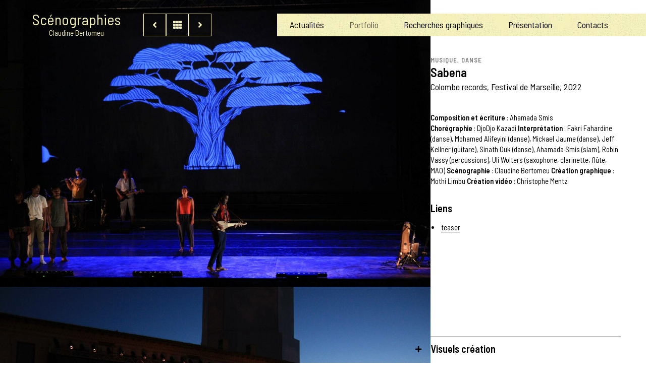

--- FILE ---
content_type: text/html; charset=UTF-8
request_url: https://www.claudinebertomeu.com/projet/sabena/
body_size: 13996
content:
<!doctype html>
<html lang="fr-FR">
<head>
    <meta charset="UTF-8" />
    <meta name="viewport" content="width=device-width, initial-scale=1" />
    <link rel="profile" href="https://gmpg.org/xfn/11" />
    <link rel="icon" href="https://www.claudinebertomeu.com/wp-content/themes/claudine/assets/img/favicon.png" />
    <link rel="apple-touch-icon" href="https://www.claudinebertomeu.com/wp-content/themes/claudine/assets/img/apple-touch-icon.png" sizes="180x180">
    <link rel="preconnect" href="https://fonts.googleapis.com">
    <link rel="preconnect" href="https://fonts.gstatic.com" crossorigin>
    <link href="https://fonts.googleapis.com/css2?family=Barlow+Semi+Condensed:wght@300;400;600&display=swap" rel="stylesheet"> 
    <title>Sabena &#x2d; Claudine Bertomeu Scénographies</title>

<!-- The SEO Framework : par Sybre Waaijer -->
<meta name="robots" content="max-snippet:-1,max-image-preview:large,max-video-preview:-1" />
<link rel="canonical" href="https://www.claudinebertomeu.com/projet/sabena/" />
<meta name="description" content="Composition et &eacute;criture : Ahamada Smis Chor&eacute;graphie : DjoDjo Kazadi Interpr&eacute;tation : Fakri Fahardine (danse), Mohamed Alifeyini (danse), Mickael Jaume (danse)&#8230;" />
<meta property="og:type" content="article" />
<meta property="og:locale" content="fr_FR" />
<meta property="og:site_name" content="Claudine Bertomeu Scénographies" />
<meta property="og:title" content="Sabena" />
<meta property="og:description" content="Composition et &eacute;criture : Ahamada Smis Chor&eacute;graphie : DjoDjo Kazadi Interpr&eacute;tation : Fakri Fahardine (danse), Mohamed Alifeyini (danse), Mickael Jaume (danse), Jeff Kellner (guitare)&#8230;" />
<meta property="og:url" content="https://www.claudinebertomeu.com/projet/sabena/" />
<meta property="og:image" content="https://www.claudinebertomeu.com/wp-content/uploads/2022/09/10-montage-scaled.jpg" />
<meta property="og:image:width" content="1920" />
<meta property="og:image:height" content="2560" />
<meta property="article:published_time" content="2022-03-12T15:34:00+00:00" />
<meta property="article:modified_time" content="2022-10-11T15:35:49+00:00" />
<meta name="twitter:card" content="summary_large_image" />
<meta name="twitter:title" content="Sabena" />
<meta name="twitter:description" content="Composition et &eacute;criture : Ahamada Smis Chor&eacute;graphie : DjoDjo Kazadi Interpr&eacute;tation : Fakri Fahardine (danse), Mohamed Alifeyini (danse), Mickael Jaume (danse), Jeff Kellner (guitare)&#8230;" />
<meta name="twitter:image" content="https://www.claudinebertomeu.com/wp-content/uploads/2022/09/10-montage-scaled.jpg" />
<script type="application/ld+json">{"@context":"https://schema.org","@graph":[{"@type":"WebSite","@id":"https://www.claudinebertomeu.com/#/schema/WebSite","url":"https://www.claudinebertomeu.com/","name":"Claudine Bertomeu Scénographies","inLanguage":"fr-FR","potentialAction":{"@type":"SearchAction","target":{"@type":"EntryPoint","urlTemplate":"https://www.claudinebertomeu.com/search/{search_term_string}/"},"query-input":"required name=search_term_string"},"publisher":{"@type":"Organization","@id":"https://www.claudinebertomeu.com/#/schema/Organization","name":"Claudine Bertomeu Scénographies","url":"https://www.claudinebertomeu.com/"}},{"@type":"WebPage","@id":"https://www.claudinebertomeu.com/projet/sabena/","url":"https://www.claudinebertomeu.com/projet/sabena/","name":"Sabena &#x2d; Claudine Bertomeu Scénographies","description":"Composition et &eacute;criture : Ahamada Smis Chor&eacute;graphie : DjoDjo Kazadi Interpr&eacute;tation : Fakri Fahardine (danse), Mohamed Alifeyini (danse), Mickael Jaume (danse)&#8230;","inLanguage":"fr-FR","isPartOf":{"@id":"https://www.claudinebertomeu.com/#/schema/WebSite"},"breadcrumb":{"@type":"BreadcrumbList","@id":"https://www.claudinebertomeu.com/#/schema/BreadcrumbList","itemListElement":[{"@type":"ListItem","position":1,"item":"https://www.claudinebertomeu.com/","name":"Claudine Bertomeu Scénographies"},{"@type":"ListItem","position":2,"item":"https://www.claudinebertomeu.com/filtre/01-spectacle-vivant/","name":"Filtre : Spectacle vivant"},{"@type":"ListItem","position":3,"name":"Sabena"}]},"potentialAction":{"@type":"ReadAction","target":"https://www.claudinebertomeu.com/projet/sabena/"},"datePublished":"2022-03-12T15:34:00+00:00","dateModified":"2022-10-11T15:35:49+00:00"}]}</script>
<!-- / The SEO Framework : par Sybre Waaijer | 35.53ms meta | 6.23ms boot -->

<link rel="alternate" type="application/rss+xml" title="Claudine Bertomeu Scénographies &raquo; Flux" href="https://www.claudinebertomeu.com/feed/" />
<link rel="alternate" type="application/rss+xml" title="Claudine Bertomeu Scénographies &raquo; Flux des commentaires" href="https://www.claudinebertomeu.com/comments/feed/" />
<link rel="alternate" title="oEmbed (JSON)" type="application/json+oembed" href="https://www.claudinebertomeu.com/wp-json/oembed/1.0/embed?url=https%3A%2F%2Fwww.claudinebertomeu.com%2Fprojet%2Fsabena%2F" />
<link rel="alternate" title="oEmbed (XML)" type="text/xml+oembed" href="https://www.claudinebertomeu.com/wp-json/oembed/1.0/embed?url=https%3A%2F%2Fwww.claudinebertomeu.com%2Fprojet%2Fsabena%2F&#038;format=xml" />
<style id='wp-img-auto-sizes-contain-inline-css' type='text/css'>
img:is([sizes=auto i],[sizes^="auto," i]){contain-intrinsic-size:3000px 1500px}
/*# sourceURL=wp-img-auto-sizes-contain-inline-css */
</style>
<style id='wp-emoji-styles-inline-css' type='text/css'>

	img.wp-smiley, img.emoji {
		display: inline !important;
		border: none !important;
		box-shadow: none !important;
		height: 1em !important;
		width: 1em !important;
		margin: 0 0.07em !important;
		vertical-align: -0.1em !important;
		background: none !important;
		padding: 0 !important;
	}
/*# sourceURL=wp-emoji-styles-inline-css */
</style>
<style id='wp-block-library-inline-css' type='text/css'>
:root{--wp-block-synced-color:#7a00df;--wp-block-synced-color--rgb:122,0,223;--wp-bound-block-color:var(--wp-block-synced-color);--wp-editor-canvas-background:#ddd;--wp-admin-theme-color:#007cba;--wp-admin-theme-color--rgb:0,124,186;--wp-admin-theme-color-darker-10:#006ba1;--wp-admin-theme-color-darker-10--rgb:0,107,160.5;--wp-admin-theme-color-darker-20:#005a87;--wp-admin-theme-color-darker-20--rgb:0,90,135;--wp-admin-border-width-focus:2px}@media (min-resolution:192dpi){:root{--wp-admin-border-width-focus:1.5px}}.wp-element-button{cursor:pointer}:root .has-very-light-gray-background-color{background-color:#eee}:root .has-very-dark-gray-background-color{background-color:#313131}:root .has-very-light-gray-color{color:#eee}:root .has-very-dark-gray-color{color:#313131}:root .has-vivid-green-cyan-to-vivid-cyan-blue-gradient-background{background:linear-gradient(135deg,#00d084,#0693e3)}:root .has-purple-crush-gradient-background{background:linear-gradient(135deg,#34e2e4,#4721fb 50%,#ab1dfe)}:root .has-hazy-dawn-gradient-background{background:linear-gradient(135deg,#faaca8,#dad0ec)}:root .has-subdued-olive-gradient-background{background:linear-gradient(135deg,#fafae1,#67a671)}:root .has-atomic-cream-gradient-background{background:linear-gradient(135deg,#fdd79a,#004a59)}:root .has-nightshade-gradient-background{background:linear-gradient(135deg,#330968,#31cdcf)}:root .has-midnight-gradient-background{background:linear-gradient(135deg,#020381,#2874fc)}:root{--wp--preset--font-size--normal:16px;--wp--preset--font-size--huge:42px}.has-regular-font-size{font-size:1em}.has-larger-font-size{font-size:2.625em}.has-normal-font-size{font-size:var(--wp--preset--font-size--normal)}.has-huge-font-size{font-size:var(--wp--preset--font-size--huge)}.has-text-align-center{text-align:center}.has-text-align-left{text-align:left}.has-text-align-right{text-align:right}.has-fit-text{white-space:nowrap!important}#end-resizable-editor-section{display:none}.aligncenter{clear:both}.items-justified-left{justify-content:flex-start}.items-justified-center{justify-content:center}.items-justified-right{justify-content:flex-end}.items-justified-space-between{justify-content:space-between}.screen-reader-text{border:0;clip-path:inset(50%);height:1px;margin:-1px;overflow:hidden;padding:0;position:absolute;width:1px;word-wrap:normal!important}.screen-reader-text:focus{background-color:#ddd;clip-path:none;color:#444;display:block;font-size:1em;height:auto;left:5px;line-height:normal;padding:15px 23px 14px;text-decoration:none;top:5px;width:auto;z-index:100000}html :where(.has-border-color){border-style:solid}html :where([style*=border-top-color]){border-top-style:solid}html :where([style*=border-right-color]){border-right-style:solid}html :where([style*=border-bottom-color]){border-bottom-style:solid}html :where([style*=border-left-color]){border-left-style:solid}html :where([style*=border-width]){border-style:solid}html :where([style*=border-top-width]){border-top-style:solid}html :where([style*=border-right-width]){border-right-style:solid}html :where([style*=border-bottom-width]){border-bottom-style:solid}html :where([style*=border-left-width]){border-left-style:solid}html :where(img[class*=wp-image-]){height:auto;max-width:100%}:where(figure){margin:0 0 1em}html :where(.is-position-sticky){--wp-admin--admin-bar--position-offset:var(--wp-admin--admin-bar--height,0px)}@media screen and (max-width:600px){html :where(.is-position-sticky){--wp-admin--admin-bar--position-offset:0px}}

/*# sourceURL=wp-block-library-inline-css */
</style><style id='wp-block-gallery-inline-css' type='text/css'>
.blocks-gallery-grid:not(.has-nested-images),.wp-block-gallery:not(.has-nested-images){display:flex;flex-wrap:wrap;list-style-type:none;margin:0;padding:0}.blocks-gallery-grid:not(.has-nested-images) .blocks-gallery-image,.blocks-gallery-grid:not(.has-nested-images) .blocks-gallery-item,.wp-block-gallery:not(.has-nested-images) .blocks-gallery-image,.wp-block-gallery:not(.has-nested-images) .blocks-gallery-item{display:flex;flex-direction:column;flex-grow:1;justify-content:center;margin:0 1em 1em 0;position:relative;width:calc(50% - 1em)}.blocks-gallery-grid:not(.has-nested-images) .blocks-gallery-image:nth-of-type(2n),.blocks-gallery-grid:not(.has-nested-images) .blocks-gallery-item:nth-of-type(2n),.wp-block-gallery:not(.has-nested-images) .blocks-gallery-image:nth-of-type(2n),.wp-block-gallery:not(.has-nested-images) .blocks-gallery-item:nth-of-type(2n){margin-right:0}.blocks-gallery-grid:not(.has-nested-images) .blocks-gallery-image figure,.blocks-gallery-grid:not(.has-nested-images) .blocks-gallery-item figure,.wp-block-gallery:not(.has-nested-images) .blocks-gallery-image figure,.wp-block-gallery:not(.has-nested-images) .blocks-gallery-item figure{align-items:flex-end;display:flex;height:100%;justify-content:flex-start;margin:0}.blocks-gallery-grid:not(.has-nested-images) .blocks-gallery-image img,.blocks-gallery-grid:not(.has-nested-images) .blocks-gallery-item img,.wp-block-gallery:not(.has-nested-images) .blocks-gallery-image img,.wp-block-gallery:not(.has-nested-images) .blocks-gallery-item img{display:block;height:auto;max-width:100%;width:auto}.blocks-gallery-grid:not(.has-nested-images) .blocks-gallery-image figcaption,.blocks-gallery-grid:not(.has-nested-images) .blocks-gallery-item figcaption,.wp-block-gallery:not(.has-nested-images) .blocks-gallery-image figcaption,.wp-block-gallery:not(.has-nested-images) .blocks-gallery-item figcaption{background:linear-gradient(0deg,#000000b3,#0000004d 70%,#0000);bottom:0;box-sizing:border-box;color:#fff;font-size:.8em;margin:0;max-height:100%;overflow:auto;padding:3em .77em .7em;position:absolute;text-align:center;width:100%;z-index:2}.blocks-gallery-grid:not(.has-nested-images) .blocks-gallery-image figcaption img,.blocks-gallery-grid:not(.has-nested-images) .blocks-gallery-item figcaption img,.wp-block-gallery:not(.has-nested-images) .blocks-gallery-image figcaption img,.wp-block-gallery:not(.has-nested-images) .blocks-gallery-item figcaption img{display:inline}.blocks-gallery-grid:not(.has-nested-images) figcaption,.wp-block-gallery:not(.has-nested-images) figcaption{flex-grow:1}.blocks-gallery-grid:not(.has-nested-images).is-cropped .blocks-gallery-image a,.blocks-gallery-grid:not(.has-nested-images).is-cropped .blocks-gallery-image img,.blocks-gallery-grid:not(.has-nested-images).is-cropped .blocks-gallery-item a,.blocks-gallery-grid:not(.has-nested-images).is-cropped .blocks-gallery-item img,.wp-block-gallery:not(.has-nested-images).is-cropped .blocks-gallery-image a,.wp-block-gallery:not(.has-nested-images).is-cropped .blocks-gallery-image img,.wp-block-gallery:not(.has-nested-images).is-cropped .blocks-gallery-item a,.wp-block-gallery:not(.has-nested-images).is-cropped .blocks-gallery-item img{flex:1;height:100%;object-fit:cover;width:100%}.blocks-gallery-grid:not(.has-nested-images).columns-1 .blocks-gallery-image,.blocks-gallery-grid:not(.has-nested-images).columns-1 .blocks-gallery-item,.wp-block-gallery:not(.has-nested-images).columns-1 .blocks-gallery-image,.wp-block-gallery:not(.has-nested-images).columns-1 .blocks-gallery-item{margin-right:0;width:100%}@media (min-width:600px){.blocks-gallery-grid:not(.has-nested-images).columns-3 .blocks-gallery-image,.blocks-gallery-grid:not(.has-nested-images).columns-3 .blocks-gallery-item,.wp-block-gallery:not(.has-nested-images).columns-3 .blocks-gallery-image,.wp-block-gallery:not(.has-nested-images).columns-3 .blocks-gallery-item{margin-right:1em;width:calc(33.33333% - .66667em)}.blocks-gallery-grid:not(.has-nested-images).columns-4 .blocks-gallery-image,.blocks-gallery-grid:not(.has-nested-images).columns-4 .blocks-gallery-item,.wp-block-gallery:not(.has-nested-images).columns-4 .blocks-gallery-image,.wp-block-gallery:not(.has-nested-images).columns-4 .blocks-gallery-item{margin-right:1em;width:calc(25% - .75em)}.blocks-gallery-grid:not(.has-nested-images).columns-5 .blocks-gallery-image,.blocks-gallery-grid:not(.has-nested-images).columns-5 .blocks-gallery-item,.wp-block-gallery:not(.has-nested-images).columns-5 .blocks-gallery-image,.wp-block-gallery:not(.has-nested-images).columns-5 .blocks-gallery-item{margin-right:1em;width:calc(20% - .8em)}.blocks-gallery-grid:not(.has-nested-images).columns-6 .blocks-gallery-image,.blocks-gallery-grid:not(.has-nested-images).columns-6 .blocks-gallery-item,.wp-block-gallery:not(.has-nested-images).columns-6 .blocks-gallery-image,.wp-block-gallery:not(.has-nested-images).columns-6 .blocks-gallery-item{margin-right:1em;width:calc(16.66667% - .83333em)}.blocks-gallery-grid:not(.has-nested-images).columns-7 .blocks-gallery-image,.blocks-gallery-grid:not(.has-nested-images).columns-7 .blocks-gallery-item,.wp-block-gallery:not(.has-nested-images).columns-7 .blocks-gallery-image,.wp-block-gallery:not(.has-nested-images).columns-7 .blocks-gallery-item{margin-right:1em;width:calc(14.28571% - .85714em)}.blocks-gallery-grid:not(.has-nested-images).columns-8 .blocks-gallery-image,.blocks-gallery-grid:not(.has-nested-images).columns-8 .blocks-gallery-item,.wp-block-gallery:not(.has-nested-images).columns-8 .blocks-gallery-image,.wp-block-gallery:not(.has-nested-images).columns-8 .blocks-gallery-item{margin-right:1em;width:calc(12.5% - .875em)}.blocks-gallery-grid:not(.has-nested-images).columns-1 .blocks-gallery-image:nth-of-type(1n),.blocks-gallery-grid:not(.has-nested-images).columns-1 .blocks-gallery-item:nth-of-type(1n),.blocks-gallery-grid:not(.has-nested-images).columns-2 .blocks-gallery-image:nth-of-type(2n),.blocks-gallery-grid:not(.has-nested-images).columns-2 .blocks-gallery-item:nth-of-type(2n),.blocks-gallery-grid:not(.has-nested-images).columns-3 .blocks-gallery-image:nth-of-type(3n),.blocks-gallery-grid:not(.has-nested-images).columns-3 .blocks-gallery-item:nth-of-type(3n),.blocks-gallery-grid:not(.has-nested-images).columns-4 .blocks-gallery-image:nth-of-type(4n),.blocks-gallery-grid:not(.has-nested-images).columns-4 .blocks-gallery-item:nth-of-type(4n),.blocks-gallery-grid:not(.has-nested-images).columns-5 .blocks-gallery-image:nth-of-type(5n),.blocks-gallery-grid:not(.has-nested-images).columns-5 .blocks-gallery-item:nth-of-type(5n),.blocks-gallery-grid:not(.has-nested-images).columns-6 .blocks-gallery-image:nth-of-type(6n),.blocks-gallery-grid:not(.has-nested-images).columns-6 .blocks-gallery-item:nth-of-type(6n),.blocks-gallery-grid:not(.has-nested-images).columns-7 .blocks-gallery-image:nth-of-type(7n),.blocks-gallery-grid:not(.has-nested-images).columns-7 .blocks-gallery-item:nth-of-type(7n),.blocks-gallery-grid:not(.has-nested-images).columns-8 .blocks-gallery-image:nth-of-type(8n),.blocks-gallery-grid:not(.has-nested-images).columns-8 .blocks-gallery-item:nth-of-type(8n),.wp-block-gallery:not(.has-nested-images).columns-1 .blocks-gallery-image:nth-of-type(1n),.wp-block-gallery:not(.has-nested-images).columns-1 .blocks-gallery-item:nth-of-type(1n),.wp-block-gallery:not(.has-nested-images).columns-2 .blocks-gallery-image:nth-of-type(2n),.wp-block-gallery:not(.has-nested-images).columns-2 .blocks-gallery-item:nth-of-type(2n),.wp-block-gallery:not(.has-nested-images).columns-3 .blocks-gallery-image:nth-of-type(3n),.wp-block-gallery:not(.has-nested-images).columns-3 .blocks-gallery-item:nth-of-type(3n),.wp-block-gallery:not(.has-nested-images).columns-4 .blocks-gallery-image:nth-of-type(4n),.wp-block-gallery:not(.has-nested-images).columns-4 .blocks-gallery-item:nth-of-type(4n),.wp-block-gallery:not(.has-nested-images).columns-5 .blocks-gallery-image:nth-of-type(5n),.wp-block-gallery:not(.has-nested-images).columns-5 .blocks-gallery-item:nth-of-type(5n),.wp-block-gallery:not(.has-nested-images).columns-6 .blocks-gallery-image:nth-of-type(6n),.wp-block-gallery:not(.has-nested-images).columns-6 .blocks-gallery-item:nth-of-type(6n),.wp-block-gallery:not(.has-nested-images).columns-7 .blocks-gallery-image:nth-of-type(7n),.wp-block-gallery:not(.has-nested-images).columns-7 .blocks-gallery-item:nth-of-type(7n),.wp-block-gallery:not(.has-nested-images).columns-8 .blocks-gallery-image:nth-of-type(8n),.wp-block-gallery:not(.has-nested-images).columns-8 .blocks-gallery-item:nth-of-type(8n){margin-right:0}}.blocks-gallery-grid:not(.has-nested-images) .blocks-gallery-image:last-child,.blocks-gallery-grid:not(.has-nested-images) .blocks-gallery-item:last-child,.wp-block-gallery:not(.has-nested-images) .blocks-gallery-image:last-child,.wp-block-gallery:not(.has-nested-images) .blocks-gallery-item:last-child{margin-right:0}.blocks-gallery-grid:not(.has-nested-images).alignleft,.blocks-gallery-grid:not(.has-nested-images).alignright,.wp-block-gallery:not(.has-nested-images).alignleft,.wp-block-gallery:not(.has-nested-images).alignright{max-width:420px;width:100%}.blocks-gallery-grid:not(.has-nested-images).aligncenter .blocks-gallery-item figure,.wp-block-gallery:not(.has-nested-images).aligncenter .blocks-gallery-item figure{justify-content:center}.wp-block-gallery:not(.is-cropped) .blocks-gallery-item{align-self:flex-start}figure.wp-block-gallery.has-nested-images{align-items:normal}.wp-block-gallery.has-nested-images figure.wp-block-image:not(#individual-image){margin:0;width:calc(50% - var(--wp--style--unstable-gallery-gap, 16px)/2)}.wp-block-gallery.has-nested-images figure.wp-block-image{box-sizing:border-box;display:flex;flex-direction:column;flex-grow:1;justify-content:center;max-width:100%;position:relative}.wp-block-gallery.has-nested-images figure.wp-block-image>a,.wp-block-gallery.has-nested-images figure.wp-block-image>div{flex-direction:column;flex-grow:1;margin:0}.wp-block-gallery.has-nested-images figure.wp-block-image img{display:block;height:auto;max-width:100%!important;width:auto}.wp-block-gallery.has-nested-images figure.wp-block-image figcaption,.wp-block-gallery.has-nested-images figure.wp-block-image:has(figcaption):before{bottom:0;left:0;max-height:100%;position:absolute;right:0}.wp-block-gallery.has-nested-images figure.wp-block-image:has(figcaption):before{backdrop-filter:blur(3px);content:"";height:100%;-webkit-mask-image:linear-gradient(0deg,#000 20%,#0000);mask-image:linear-gradient(0deg,#000 20%,#0000);max-height:40%;pointer-events:none}.wp-block-gallery.has-nested-images figure.wp-block-image figcaption{box-sizing:border-box;color:#fff;font-size:13px;margin:0;overflow:auto;padding:1em;text-align:center;text-shadow:0 0 1.5px #000}.wp-block-gallery.has-nested-images figure.wp-block-image figcaption::-webkit-scrollbar{height:12px;width:12px}.wp-block-gallery.has-nested-images figure.wp-block-image figcaption::-webkit-scrollbar-track{background-color:initial}.wp-block-gallery.has-nested-images figure.wp-block-image figcaption::-webkit-scrollbar-thumb{background-clip:padding-box;background-color:initial;border:3px solid #0000;border-radius:8px}.wp-block-gallery.has-nested-images figure.wp-block-image figcaption:focus-within::-webkit-scrollbar-thumb,.wp-block-gallery.has-nested-images figure.wp-block-image figcaption:focus::-webkit-scrollbar-thumb,.wp-block-gallery.has-nested-images figure.wp-block-image figcaption:hover::-webkit-scrollbar-thumb{background-color:#fffc}.wp-block-gallery.has-nested-images figure.wp-block-image figcaption{scrollbar-color:#0000 #0000;scrollbar-gutter:stable both-edges;scrollbar-width:thin}.wp-block-gallery.has-nested-images figure.wp-block-image figcaption:focus,.wp-block-gallery.has-nested-images figure.wp-block-image figcaption:focus-within,.wp-block-gallery.has-nested-images figure.wp-block-image figcaption:hover{scrollbar-color:#fffc #0000}.wp-block-gallery.has-nested-images figure.wp-block-image figcaption{will-change:transform}@media (hover:none){.wp-block-gallery.has-nested-images figure.wp-block-image figcaption{scrollbar-color:#fffc #0000}}.wp-block-gallery.has-nested-images figure.wp-block-image figcaption{background:linear-gradient(0deg,#0006,#0000)}.wp-block-gallery.has-nested-images figure.wp-block-image figcaption img{display:inline}.wp-block-gallery.has-nested-images figure.wp-block-image figcaption a{color:inherit}.wp-block-gallery.has-nested-images figure.wp-block-image.has-custom-border img{box-sizing:border-box}.wp-block-gallery.has-nested-images figure.wp-block-image.has-custom-border>a,.wp-block-gallery.has-nested-images figure.wp-block-image.has-custom-border>div,.wp-block-gallery.has-nested-images figure.wp-block-image.is-style-rounded>a,.wp-block-gallery.has-nested-images figure.wp-block-image.is-style-rounded>div{flex:1 1 auto}.wp-block-gallery.has-nested-images figure.wp-block-image.has-custom-border figcaption,.wp-block-gallery.has-nested-images figure.wp-block-image.is-style-rounded figcaption{background:none;color:inherit;flex:initial;margin:0;padding:10px 10px 9px;position:relative;text-shadow:none}.wp-block-gallery.has-nested-images figure.wp-block-image.has-custom-border:before,.wp-block-gallery.has-nested-images figure.wp-block-image.is-style-rounded:before{content:none}.wp-block-gallery.has-nested-images figcaption{flex-basis:100%;flex-grow:1;text-align:center}.wp-block-gallery.has-nested-images:not(.is-cropped) figure.wp-block-image:not(#individual-image){margin-bottom:auto;margin-top:0}.wp-block-gallery.has-nested-images.is-cropped figure.wp-block-image:not(#individual-image){align-self:inherit}.wp-block-gallery.has-nested-images.is-cropped figure.wp-block-image:not(#individual-image)>a,.wp-block-gallery.has-nested-images.is-cropped figure.wp-block-image:not(#individual-image)>div:not(.components-drop-zone){display:flex}.wp-block-gallery.has-nested-images.is-cropped figure.wp-block-image:not(#individual-image) a,.wp-block-gallery.has-nested-images.is-cropped figure.wp-block-image:not(#individual-image) img{flex:1 0 0%;height:100%;object-fit:cover;width:100%}.wp-block-gallery.has-nested-images.columns-1 figure.wp-block-image:not(#individual-image){width:100%}@media (min-width:600px){.wp-block-gallery.has-nested-images.columns-3 figure.wp-block-image:not(#individual-image){width:calc(33.33333% - var(--wp--style--unstable-gallery-gap, 16px)*.66667)}.wp-block-gallery.has-nested-images.columns-4 figure.wp-block-image:not(#individual-image){width:calc(25% - var(--wp--style--unstable-gallery-gap, 16px)*.75)}.wp-block-gallery.has-nested-images.columns-5 figure.wp-block-image:not(#individual-image){width:calc(20% - var(--wp--style--unstable-gallery-gap, 16px)*.8)}.wp-block-gallery.has-nested-images.columns-6 figure.wp-block-image:not(#individual-image){width:calc(16.66667% - var(--wp--style--unstable-gallery-gap, 16px)*.83333)}.wp-block-gallery.has-nested-images.columns-7 figure.wp-block-image:not(#individual-image){width:calc(14.28571% - var(--wp--style--unstable-gallery-gap, 16px)*.85714)}.wp-block-gallery.has-nested-images.columns-8 figure.wp-block-image:not(#individual-image){width:calc(12.5% - var(--wp--style--unstable-gallery-gap, 16px)*.875)}.wp-block-gallery.has-nested-images.columns-default figure.wp-block-image:not(#individual-image){width:calc(33.33% - var(--wp--style--unstable-gallery-gap, 16px)*.66667)}.wp-block-gallery.has-nested-images.columns-default figure.wp-block-image:not(#individual-image):first-child:nth-last-child(2),.wp-block-gallery.has-nested-images.columns-default figure.wp-block-image:not(#individual-image):first-child:nth-last-child(2)~figure.wp-block-image:not(#individual-image){width:calc(50% - var(--wp--style--unstable-gallery-gap, 16px)*.5)}.wp-block-gallery.has-nested-images.columns-default figure.wp-block-image:not(#individual-image):first-child:last-child{width:100%}}.wp-block-gallery.has-nested-images.alignleft,.wp-block-gallery.has-nested-images.alignright{max-width:420px;width:100%}.wp-block-gallery.has-nested-images.aligncenter{justify-content:center}
/*# sourceURL=https://www.claudinebertomeu.com/wp-includes/blocks/gallery/style.min.css */
</style>
<style id='wp-block-gallery-theme-inline-css' type='text/css'>
.blocks-gallery-caption{color:#555;font-size:13px;text-align:center}.is-dark-theme .blocks-gallery-caption{color:#ffffffa6}
/*# sourceURL=https://www.claudinebertomeu.com/wp-includes/blocks/gallery/theme.min.css */
</style>
<style id='wp-block-heading-inline-css' type='text/css'>
h1:where(.wp-block-heading).has-background,h2:where(.wp-block-heading).has-background,h3:where(.wp-block-heading).has-background,h4:where(.wp-block-heading).has-background,h5:where(.wp-block-heading).has-background,h6:where(.wp-block-heading).has-background{padding:1.25em 2.375em}h1.has-text-align-left[style*=writing-mode]:where([style*=vertical-lr]),h1.has-text-align-right[style*=writing-mode]:where([style*=vertical-rl]),h2.has-text-align-left[style*=writing-mode]:where([style*=vertical-lr]),h2.has-text-align-right[style*=writing-mode]:where([style*=vertical-rl]),h3.has-text-align-left[style*=writing-mode]:where([style*=vertical-lr]),h3.has-text-align-right[style*=writing-mode]:where([style*=vertical-rl]),h4.has-text-align-left[style*=writing-mode]:where([style*=vertical-lr]),h4.has-text-align-right[style*=writing-mode]:where([style*=vertical-rl]),h5.has-text-align-left[style*=writing-mode]:where([style*=vertical-lr]),h5.has-text-align-right[style*=writing-mode]:where([style*=vertical-rl]),h6.has-text-align-left[style*=writing-mode]:where([style*=vertical-lr]),h6.has-text-align-right[style*=writing-mode]:where([style*=vertical-rl]){rotate:180deg}
/*# sourceURL=https://www.claudinebertomeu.com/wp-includes/blocks/heading/style.min.css */
</style>
<style id='wp-block-image-inline-css' type='text/css'>
.wp-block-image>a,.wp-block-image>figure>a{display:inline-block}.wp-block-image img{box-sizing:border-box;height:auto;max-width:100%;vertical-align:bottom}@media not (prefers-reduced-motion){.wp-block-image img.hide{visibility:hidden}.wp-block-image img.show{animation:show-content-image .4s}}.wp-block-image[style*=border-radius] img,.wp-block-image[style*=border-radius]>a{border-radius:inherit}.wp-block-image.has-custom-border img{box-sizing:border-box}.wp-block-image.aligncenter{text-align:center}.wp-block-image.alignfull>a,.wp-block-image.alignwide>a{width:100%}.wp-block-image.alignfull img,.wp-block-image.alignwide img{height:auto;width:100%}.wp-block-image .aligncenter,.wp-block-image .alignleft,.wp-block-image .alignright,.wp-block-image.aligncenter,.wp-block-image.alignleft,.wp-block-image.alignright{display:table}.wp-block-image .aligncenter>figcaption,.wp-block-image .alignleft>figcaption,.wp-block-image .alignright>figcaption,.wp-block-image.aligncenter>figcaption,.wp-block-image.alignleft>figcaption,.wp-block-image.alignright>figcaption{caption-side:bottom;display:table-caption}.wp-block-image .alignleft{float:left;margin:.5em 1em .5em 0}.wp-block-image .alignright{float:right;margin:.5em 0 .5em 1em}.wp-block-image .aligncenter{margin-left:auto;margin-right:auto}.wp-block-image :where(figcaption){margin-bottom:1em;margin-top:.5em}.wp-block-image.is-style-circle-mask img{border-radius:9999px}@supports ((-webkit-mask-image:none) or (mask-image:none)) or (-webkit-mask-image:none){.wp-block-image.is-style-circle-mask img{border-radius:0;-webkit-mask-image:url('data:image/svg+xml;utf8,<svg viewBox="0 0 100 100" xmlns="http://www.w3.org/2000/svg"><circle cx="50" cy="50" r="50"/></svg>');mask-image:url('data:image/svg+xml;utf8,<svg viewBox="0 0 100 100" xmlns="http://www.w3.org/2000/svg"><circle cx="50" cy="50" r="50"/></svg>');mask-mode:alpha;-webkit-mask-position:center;mask-position:center;-webkit-mask-repeat:no-repeat;mask-repeat:no-repeat;-webkit-mask-size:contain;mask-size:contain}}:root :where(.wp-block-image.is-style-rounded img,.wp-block-image .is-style-rounded img){border-radius:9999px}.wp-block-image figure{margin:0}.wp-lightbox-container{display:flex;flex-direction:column;position:relative}.wp-lightbox-container img{cursor:zoom-in}.wp-lightbox-container img:hover+button{opacity:1}.wp-lightbox-container button{align-items:center;backdrop-filter:blur(16px) saturate(180%);background-color:#5a5a5a40;border:none;border-radius:4px;cursor:zoom-in;display:flex;height:20px;justify-content:center;opacity:0;padding:0;position:absolute;right:16px;text-align:center;top:16px;width:20px;z-index:100}@media not (prefers-reduced-motion){.wp-lightbox-container button{transition:opacity .2s ease}}.wp-lightbox-container button:focus-visible{outline:3px auto #5a5a5a40;outline:3px auto -webkit-focus-ring-color;outline-offset:3px}.wp-lightbox-container button:hover{cursor:pointer;opacity:1}.wp-lightbox-container button:focus{opacity:1}.wp-lightbox-container button:focus,.wp-lightbox-container button:hover,.wp-lightbox-container button:not(:hover):not(:active):not(.has-background){background-color:#5a5a5a40;border:none}.wp-lightbox-overlay{box-sizing:border-box;cursor:zoom-out;height:100vh;left:0;overflow:hidden;position:fixed;top:0;visibility:hidden;width:100%;z-index:100000}.wp-lightbox-overlay .close-button{align-items:center;cursor:pointer;display:flex;justify-content:center;min-height:40px;min-width:40px;padding:0;position:absolute;right:calc(env(safe-area-inset-right) + 16px);top:calc(env(safe-area-inset-top) + 16px);z-index:5000000}.wp-lightbox-overlay .close-button:focus,.wp-lightbox-overlay .close-button:hover,.wp-lightbox-overlay .close-button:not(:hover):not(:active):not(.has-background){background:none;border:none}.wp-lightbox-overlay .lightbox-image-container{height:var(--wp--lightbox-container-height);left:50%;overflow:hidden;position:absolute;top:50%;transform:translate(-50%,-50%);transform-origin:top left;width:var(--wp--lightbox-container-width);z-index:9999999999}.wp-lightbox-overlay .wp-block-image{align-items:center;box-sizing:border-box;display:flex;height:100%;justify-content:center;margin:0;position:relative;transform-origin:0 0;width:100%;z-index:3000000}.wp-lightbox-overlay .wp-block-image img{height:var(--wp--lightbox-image-height);min-height:var(--wp--lightbox-image-height);min-width:var(--wp--lightbox-image-width);width:var(--wp--lightbox-image-width)}.wp-lightbox-overlay .wp-block-image figcaption{display:none}.wp-lightbox-overlay button{background:none;border:none}.wp-lightbox-overlay .scrim{background-color:#fff;height:100%;opacity:.9;position:absolute;width:100%;z-index:2000000}.wp-lightbox-overlay.active{visibility:visible}@media not (prefers-reduced-motion){.wp-lightbox-overlay.active{animation:turn-on-visibility .25s both}.wp-lightbox-overlay.active img{animation:turn-on-visibility .35s both}.wp-lightbox-overlay.show-closing-animation:not(.active){animation:turn-off-visibility .35s both}.wp-lightbox-overlay.show-closing-animation:not(.active) img{animation:turn-off-visibility .25s both}.wp-lightbox-overlay.zoom.active{animation:none;opacity:1;visibility:visible}.wp-lightbox-overlay.zoom.active .lightbox-image-container{animation:lightbox-zoom-in .4s}.wp-lightbox-overlay.zoom.active .lightbox-image-container img{animation:none}.wp-lightbox-overlay.zoom.active .scrim{animation:turn-on-visibility .4s forwards}.wp-lightbox-overlay.zoom.show-closing-animation:not(.active){animation:none}.wp-lightbox-overlay.zoom.show-closing-animation:not(.active) .lightbox-image-container{animation:lightbox-zoom-out .4s}.wp-lightbox-overlay.zoom.show-closing-animation:not(.active) .lightbox-image-container img{animation:none}.wp-lightbox-overlay.zoom.show-closing-animation:not(.active) .scrim{animation:turn-off-visibility .4s forwards}}@keyframes show-content-image{0%{visibility:hidden}99%{visibility:hidden}to{visibility:visible}}@keyframes turn-on-visibility{0%{opacity:0}to{opacity:1}}@keyframes turn-off-visibility{0%{opacity:1;visibility:visible}99%{opacity:0;visibility:visible}to{opacity:0;visibility:hidden}}@keyframes lightbox-zoom-in{0%{transform:translate(calc((-100vw + var(--wp--lightbox-scrollbar-width))/2 + var(--wp--lightbox-initial-left-position)),calc(-50vh + var(--wp--lightbox-initial-top-position))) scale(var(--wp--lightbox-scale))}to{transform:translate(-50%,-50%) scale(1)}}@keyframes lightbox-zoom-out{0%{transform:translate(-50%,-50%) scale(1);visibility:visible}99%{visibility:visible}to{transform:translate(calc((-100vw + var(--wp--lightbox-scrollbar-width))/2 + var(--wp--lightbox-initial-left-position)),calc(-50vh + var(--wp--lightbox-initial-top-position))) scale(var(--wp--lightbox-scale));visibility:hidden}}
/*# sourceURL=https://www.claudinebertomeu.com/wp-includes/blocks/image/style.min.css */
</style>
<style id='wp-block-image-theme-inline-css' type='text/css'>
:root :where(.wp-block-image figcaption){color:#555;font-size:13px;text-align:center}.is-dark-theme :root :where(.wp-block-image figcaption){color:#ffffffa6}.wp-block-image{margin:0 0 1em}
/*# sourceURL=https://www.claudinebertomeu.com/wp-includes/blocks/image/theme.min.css */
</style>
<style id='wp-block-list-inline-css' type='text/css'>
ol,ul{box-sizing:border-box}:root :where(.wp-block-list.has-background){padding:1.25em 2.375em}
/*# sourceURL=https://www.claudinebertomeu.com/wp-includes/blocks/list/style.min.css */
</style>
<style id='wp-block-columns-inline-css' type='text/css'>
.wp-block-columns{box-sizing:border-box;display:flex;flex-wrap:wrap!important}@media (min-width:782px){.wp-block-columns{flex-wrap:nowrap!important}}.wp-block-columns{align-items:normal!important}.wp-block-columns.are-vertically-aligned-top{align-items:flex-start}.wp-block-columns.are-vertically-aligned-center{align-items:center}.wp-block-columns.are-vertically-aligned-bottom{align-items:flex-end}@media (max-width:781px){.wp-block-columns:not(.is-not-stacked-on-mobile)>.wp-block-column{flex-basis:100%!important}}@media (min-width:782px){.wp-block-columns:not(.is-not-stacked-on-mobile)>.wp-block-column{flex-basis:0;flex-grow:1}.wp-block-columns:not(.is-not-stacked-on-mobile)>.wp-block-column[style*=flex-basis]{flex-grow:0}}.wp-block-columns.is-not-stacked-on-mobile{flex-wrap:nowrap!important}.wp-block-columns.is-not-stacked-on-mobile>.wp-block-column{flex-basis:0;flex-grow:1}.wp-block-columns.is-not-stacked-on-mobile>.wp-block-column[style*=flex-basis]{flex-grow:0}:where(.wp-block-columns){margin-bottom:1.75em}:where(.wp-block-columns.has-background){padding:1.25em 2.375em}.wp-block-column{flex-grow:1;min-width:0;overflow-wrap:break-word;word-break:break-word}.wp-block-column.is-vertically-aligned-top{align-self:flex-start}.wp-block-column.is-vertically-aligned-center{align-self:center}.wp-block-column.is-vertically-aligned-bottom{align-self:flex-end}.wp-block-column.is-vertically-aligned-stretch{align-self:stretch}.wp-block-column.is-vertically-aligned-bottom,.wp-block-column.is-vertically-aligned-center,.wp-block-column.is-vertically-aligned-top{width:100%}
/*# sourceURL=https://www.claudinebertomeu.com/wp-includes/blocks/columns/style.min.css */
</style>
<style id='wp-block-embed-inline-css' type='text/css'>
.wp-block-embed.alignleft,.wp-block-embed.alignright,.wp-block[data-align=left]>[data-type="core/embed"],.wp-block[data-align=right]>[data-type="core/embed"]{max-width:360px;width:100%}.wp-block-embed.alignleft .wp-block-embed__wrapper,.wp-block-embed.alignright .wp-block-embed__wrapper,.wp-block[data-align=left]>[data-type="core/embed"] .wp-block-embed__wrapper,.wp-block[data-align=right]>[data-type="core/embed"] .wp-block-embed__wrapper{min-width:280px}.wp-block-cover .wp-block-embed{min-height:240px;min-width:320px}.wp-block-embed{overflow-wrap:break-word}.wp-block-embed :where(figcaption){margin-bottom:1em;margin-top:.5em}.wp-block-embed iframe{max-width:100%}.wp-block-embed__wrapper{position:relative}.wp-embed-responsive .wp-has-aspect-ratio .wp-block-embed__wrapper:before{content:"";display:block;padding-top:50%}.wp-embed-responsive .wp-has-aspect-ratio iframe{bottom:0;height:100%;left:0;position:absolute;right:0;top:0;width:100%}.wp-embed-responsive .wp-embed-aspect-21-9 .wp-block-embed__wrapper:before{padding-top:42.85%}.wp-embed-responsive .wp-embed-aspect-18-9 .wp-block-embed__wrapper:before{padding-top:50%}.wp-embed-responsive .wp-embed-aspect-16-9 .wp-block-embed__wrapper:before{padding-top:56.25%}.wp-embed-responsive .wp-embed-aspect-4-3 .wp-block-embed__wrapper:before{padding-top:75%}.wp-embed-responsive .wp-embed-aspect-1-1 .wp-block-embed__wrapper:before{padding-top:100%}.wp-embed-responsive .wp-embed-aspect-9-16 .wp-block-embed__wrapper:before{padding-top:177.77%}.wp-embed-responsive .wp-embed-aspect-1-2 .wp-block-embed__wrapper:before{padding-top:200%}
/*# sourceURL=https://www.claudinebertomeu.com/wp-includes/blocks/embed/style.min.css */
</style>
<style id='wp-block-embed-theme-inline-css' type='text/css'>
.wp-block-embed :where(figcaption){color:#555;font-size:13px;text-align:center}.is-dark-theme .wp-block-embed :where(figcaption){color:#ffffffa6}.wp-block-embed{margin:0 0 1em}
/*# sourceURL=https://www.claudinebertomeu.com/wp-includes/blocks/embed/theme.min.css */
</style>
<style id='wp-block-group-inline-css' type='text/css'>
.wp-block-group{box-sizing:border-box}:where(.wp-block-group.wp-block-group-is-layout-constrained){position:relative}
/*# sourceURL=https://www.claudinebertomeu.com/wp-includes/blocks/group/style.min.css */
</style>
<style id='wp-block-group-theme-inline-css' type='text/css'>
:where(.wp-block-group.has-background){padding:1.25em 2.375em}
/*# sourceURL=https://www.claudinebertomeu.com/wp-includes/blocks/group/theme.min.css */
</style>
<style id='wp-block-paragraph-inline-css' type='text/css'>
.is-small-text{font-size:.875em}.is-regular-text{font-size:1em}.is-large-text{font-size:2.25em}.is-larger-text{font-size:3em}.has-drop-cap:not(:focus):first-letter{float:left;font-size:8.4em;font-style:normal;font-weight:100;line-height:.68;margin:.05em .1em 0 0;text-transform:uppercase}body.rtl .has-drop-cap:not(:focus):first-letter{float:none;margin-left:.1em}p.has-drop-cap.has-background{overflow:hidden}:root :where(p.has-background){padding:1.25em 2.375em}:where(p.has-text-color:not(.has-link-color)) a{color:inherit}p.has-text-align-left[style*="writing-mode:vertical-lr"],p.has-text-align-right[style*="writing-mode:vertical-rl"]{rotate:180deg}
/*# sourceURL=https://www.claudinebertomeu.com/wp-includes/blocks/paragraph/style.min.css */
</style>
<style id='global-styles-inline-css' type='text/css'>
:root{--wp--preset--aspect-ratio--square: 1;--wp--preset--aspect-ratio--4-3: 4/3;--wp--preset--aspect-ratio--3-4: 3/4;--wp--preset--aspect-ratio--3-2: 3/2;--wp--preset--aspect-ratio--2-3: 2/3;--wp--preset--aspect-ratio--16-9: 16/9;--wp--preset--aspect-ratio--9-16: 9/16;--wp--preset--color--black: #000000;--wp--preset--color--cyan-bluish-gray: #abb8c3;--wp--preset--color--white: #ffffff;--wp--preset--color--pale-pink: #f78da7;--wp--preset--color--vivid-red: #cf2e2e;--wp--preset--color--luminous-vivid-orange: #ff6900;--wp--preset--color--luminous-vivid-amber: #fcb900;--wp--preset--color--light-green-cyan: #7bdcb5;--wp--preset--color--vivid-green-cyan: #00d084;--wp--preset--color--pale-cyan-blue: #8ed1fc;--wp--preset--color--vivid-cyan-blue: #0693e3;--wp--preset--color--vivid-purple: #9b51e0;--wp--preset--color--main: #000000;--wp--preset--color--light: #e2e2e2;--wp--preset--color--grey: #48484a;--wp--preset--color--yellow: #f4f1bc;--wp--preset--color--transparent: transparent;--wp--preset--gradient--vivid-cyan-blue-to-vivid-purple: linear-gradient(135deg,rgb(6,147,227) 0%,rgb(155,81,224) 100%);--wp--preset--gradient--light-green-cyan-to-vivid-green-cyan: linear-gradient(135deg,rgb(122,220,180) 0%,rgb(0,208,130) 100%);--wp--preset--gradient--luminous-vivid-amber-to-luminous-vivid-orange: linear-gradient(135deg,rgb(252,185,0) 0%,rgb(255,105,0) 100%);--wp--preset--gradient--luminous-vivid-orange-to-vivid-red: linear-gradient(135deg,rgb(255,105,0) 0%,rgb(207,46,46) 100%);--wp--preset--gradient--very-light-gray-to-cyan-bluish-gray: linear-gradient(135deg,rgb(238,238,238) 0%,rgb(169,184,195) 100%);--wp--preset--gradient--cool-to-warm-spectrum: linear-gradient(135deg,rgb(74,234,220) 0%,rgb(151,120,209) 20%,rgb(207,42,186) 40%,rgb(238,44,130) 60%,rgb(251,105,98) 80%,rgb(254,248,76) 100%);--wp--preset--gradient--blush-light-purple: linear-gradient(135deg,rgb(255,206,236) 0%,rgb(152,150,240) 100%);--wp--preset--gradient--blush-bordeaux: linear-gradient(135deg,rgb(254,205,165) 0%,rgb(254,45,45) 50%,rgb(107,0,62) 100%);--wp--preset--gradient--luminous-dusk: linear-gradient(135deg,rgb(255,203,112) 0%,rgb(199,81,192) 50%,rgb(65,88,208) 100%);--wp--preset--gradient--pale-ocean: linear-gradient(135deg,rgb(255,245,203) 0%,rgb(182,227,212) 50%,rgb(51,167,181) 100%);--wp--preset--gradient--electric-grass: linear-gradient(135deg,rgb(202,248,128) 0%,rgb(113,206,126) 100%);--wp--preset--gradient--midnight: linear-gradient(135deg,rgb(2,3,129) 0%,rgb(40,116,252) 100%);--wp--preset--gradient--horizontal-main-to-magenta: linear-gradient(to bottom,var(--wp--preset--color--main) 0%,var(--wp--preset--color--magenta) 100%);--wp--preset--gradient--horizontal-main-to-orange: linear-gradient(to bottom,var(--wp--preset--color--main) 0%,var(--wp--preset--color--orange) 100%);--wp--preset--gradient--horizontal-light-to-white: linear-gradient(to right,var(--wp--preset--color--light) 0%,var(--wp--preset--color--white) 100%);--wp--preset--gradient--vertical-light-to-white: linear-gradient(to bottom,var(--wp--preset--color--light) 0%,var(--wp--preset--color--white) 100%);--wp--preset--gradient--vertical-light-to-white-2: linear-gradient(to bottom,var(--wp--preset--color--light) 0%,var(--wp--preset--color--white) 40%);--wp--preset--gradient--diagonal-main-to-magenta: linear-gradient(to bottom right,var(--wp--preset--color--main) 0%,var(--wp--preset--color--magenta) 100%);--wp--preset--gradient--radial-main-to-magenta: radial-gradient(circle at 10px 50%,var(--wp--preset--color--main) 0%,var(--wp--preset--color--magenta) 100%);--wp--preset--gradient--radial-main-to-orange: radial-gradient(circle farthest-corner at  5% -20%,var(--wp--preset--color--main) 20%,var(--wp--preset--color--orange) 160%);--wp--preset--font-size--small: 13px;--wp--preset--font-size--medium: 18px;--wp--preset--font-size--large: 24px;--wp--preset--font-size--x-large: clamp(30px, 5vw, 40px);--wp--preset--font-family--system-font: -apple-system,BlinkMacSystemFont,"Segoe UI",Roboto,Oxygen-Sans,Ubuntu,Cantarell,"Helvetica Neue",sans-serif;--wp--preset--spacing--20: 0.44rem;--wp--preset--spacing--30: 0.67rem;--wp--preset--spacing--40: 1rem;--wp--preset--spacing--50: 1.5rem;--wp--preset--spacing--60: 2.25rem;--wp--preset--spacing--70: 3.38rem;--wp--preset--spacing--80: 5.06rem;--wp--preset--shadow--natural: 6px 6px 9px rgba(0, 0, 0, 0.2);--wp--preset--shadow--deep: 12px 12px 50px rgba(0, 0, 0, 0.4);--wp--preset--shadow--sharp: 6px 6px 0px rgba(0, 0, 0, 0.2);--wp--preset--shadow--outlined: 6px 6px 0px -3px rgb(255, 255, 255), 6px 6px rgb(0, 0, 0);--wp--preset--shadow--crisp: 6px 6px 0px rgb(0, 0, 0);--wp--custom--spacing--small: max(1.25rem, 5vw);--wp--custom--spacing--medium: clamp(2rem, 8vw, calc(4 * var(--wp--style--block-gap)));--wp--custom--spacing--large: clamp(4rem, 10vw, 8rem);--wp--custom--spacing--outer: var(--wp--custom--spacing--small, 1.25rem);--wp--custom--typography--font-size--huge: clamp(2.25rem, 4vw, 2.75rem);--wp--custom--typography--font-size--gigantic: clamp(2.75rem, 6vw, 3.25rem);--wp--custom--typography--font-size--colossal: clamp(3.25rem, 8vw, 6.25rem);--wp--custom--typography--line-height--tiny: 1.15;--wp--custom--typography--line-height--small: 1.2;--wp--custom--typography--line-height--medium: 1.4;--wp--custom--typography--line-height--normal: 1.6;}:root { --wp--style--global--content-size: 650px;--wp--style--global--wide-size: 1000px; }:where(body) { margin: 0; }.wp-site-blocks > .alignleft { float: left; margin-right: 2em; }.wp-site-blocks > .alignright { float: right; margin-left: 2em; }.wp-site-blocks > .aligncenter { justify-content: center; margin-left: auto; margin-right: auto; }:where(.wp-site-blocks) > * { margin-block-start: 50px; margin-block-end: 0; }:where(.wp-site-blocks) > :first-child { margin-block-start: 0; }:where(.wp-site-blocks) > :last-child { margin-block-end: 0; }:root { --wp--style--block-gap: 50px; }:root :where(.is-layout-flow) > :first-child{margin-block-start: 0;}:root :where(.is-layout-flow) > :last-child{margin-block-end: 0;}:root :where(.is-layout-flow) > *{margin-block-start: 50px;margin-block-end: 0;}:root :where(.is-layout-constrained) > :first-child{margin-block-start: 0;}:root :where(.is-layout-constrained) > :last-child{margin-block-end: 0;}:root :where(.is-layout-constrained) > *{margin-block-start: 50px;margin-block-end: 0;}:root :where(.is-layout-flex){gap: 50px;}:root :where(.is-layout-grid){gap: 50px;}.is-layout-flow > .alignleft{float: left;margin-inline-start: 0;margin-inline-end: 2em;}.is-layout-flow > .alignright{float: right;margin-inline-start: 2em;margin-inline-end: 0;}.is-layout-flow > .aligncenter{margin-left: auto !important;margin-right: auto !important;}.is-layout-constrained > .alignleft{float: left;margin-inline-start: 0;margin-inline-end: 2em;}.is-layout-constrained > .alignright{float: right;margin-inline-start: 2em;margin-inline-end: 0;}.is-layout-constrained > .aligncenter{margin-left: auto !important;margin-right: auto !important;}.is-layout-constrained > :where(:not(.alignleft):not(.alignright):not(.alignfull)){max-width: var(--wp--style--global--content-size);margin-left: auto !important;margin-right: auto !important;}.is-layout-constrained > .alignwide{max-width: var(--wp--style--global--wide-size);}body .is-layout-flex{display: flex;}.is-layout-flex{flex-wrap: wrap;align-items: center;}.is-layout-flex > :is(*, div){margin: 0;}body .is-layout-grid{display: grid;}.is-layout-grid > :is(*, div){margin: 0;}body{background-color: var(--wp--preset--color--background);color: var(--wp--preset--color--foreground);font-size: var(--wp--preset--font-size--medium);line-height: var(--wp--custom--typography--line-height--normal);padding-top: 0px;padding-right: 0px;padding-bottom: 0px;padding-left: 0px;}a:where(:not(.wp-element-button)){color: var(--wp--preset--color--foreground);text-decoration: none;}h1{font-size: var(--wp--custom--typography--font-size--colossal);font-weight: 300;line-height: var(--wp--custom--typography--line-height--tiny);}h2{font-size: var(--wp--custom--typography--font-size--gigantic);font-weight: 300;line-height: var(--wp--custom--typography--line-height--small);}h3{font-size: var(--wp--custom--typography--font-size--huge);font-weight: 300;line-height: var(--wp--custom--typography--line-height--tiny);}h4{font-size: var(--wp--preset--font-size--x-large);font-weight: 300;line-height: var(--wp--custom--typography--line-height--tiny);}h5{font-size: var(--wp--preset--font-size--medium);font-weight: 700;line-height: var(--wp--custom--typography--line-height--normal);text-transform: uppercase;}h6{font-size: var(--wp--preset--font-size--medium);font-weight: 400;line-height: var(--wp--custom--typography--line-height--normal);text-transform: uppercase;}:root :where(.wp-element-button, .wp-block-button__link){background-color: #32373c;border-width: 0;color: #fff;font-family: inherit;font-size: inherit;font-style: inherit;font-weight: inherit;letter-spacing: inherit;line-height: inherit;padding-top: calc(0.667em + 2px);padding-right: calc(1.333em + 2px);padding-bottom: calc(0.667em + 2px);padding-left: calc(1.333em + 2px);text-decoration: none;text-transform: inherit;}.has-black-color{color: var(--wp--preset--color--black) !important;}.has-cyan-bluish-gray-color{color: var(--wp--preset--color--cyan-bluish-gray) !important;}.has-white-color{color: var(--wp--preset--color--white) !important;}.has-pale-pink-color{color: var(--wp--preset--color--pale-pink) !important;}.has-vivid-red-color{color: var(--wp--preset--color--vivid-red) !important;}.has-luminous-vivid-orange-color{color: var(--wp--preset--color--luminous-vivid-orange) !important;}.has-luminous-vivid-amber-color{color: var(--wp--preset--color--luminous-vivid-amber) !important;}.has-light-green-cyan-color{color: var(--wp--preset--color--light-green-cyan) !important;}.has-vivid-green-cyan-color{color: var(--wp--preset--color--vivid-green-cyan) !important;}.has-pale-cyan-blue-color{color: var(--wp--preset--color--pale-cyan-blue) !important;}.has-vivid-cyan-blue-color{color: var(--wp--preset--color--vivid-cyan-blue) !important;}.has-vivid-purple-color{color: var(--wp--preset--color--vivid-purple) !important;}.has-main-color{color: var(--wp--preset--color--main) !important;}.has-light-color{color: var(--wp--preset--color--light) !important;}.has-grey-color{color: var(--wp--preset--color--grey) !important;}.has-yellow-color{color: var(--wp--preset--color--yellow) !important;}.has-transparent-color{color: var(--wp--preset--color--transparent) !important;}.has-black-background-color{background-color: var(--wp--preset--color--black) !important;}.has-cyan-bluish-gray-background-color{background-color: var(--wp--preset--color--cyan-bluish-gray) !important;}.has-white-background-color{background-color: var(--wp--preset--color--white) !important;}.has-pale-pink-background-color{background-color: var(--wp--preset--color--pale-pink) !important;}.has-vivid-red-background-color{background-color: var(--wp--preset--color--vivid-red) !important;}.has-luminous-vivid-orange-background-color{background-color: var(--wp--preset--color--luminous-vivid-orange) !important;}.has-luminous-vivid-amber-background-color{background-color: var(--wp--preset--color--luminous-vivid-amber) !important;}.has-light-green-cyan-background-color{background-color: var(--wp--preset--color--light-green-cyan) !important;}.has-vivid-green-cyan-background-color{background-color: var(--wp--preset--color--vivid-green-cyan) !important;}.has-pale-cyan-blue-background-color{background-color: var(--wp--preset--color--pale-cyan-blue) !important;}.has-vivid-cyan-blue-background-color{background-color: var(--wp--preset--color--vivid-cyan-blue) !important;}.has-vivid-purple-background-color{background-color: var(--wp--preset--color--vivid-purple) !important;}.has-main-background-color{background-color: var(--wp--preset--color--main) !important;}.has-light-background-color{background-color: var(--wp--preset--color--light) !important;}.has-grey-background-color{background-color: var(--wp--preset--color--grey) !important;}.has-yellow-background-color{background-color: var(--wp--preset--color--yellow) !important;}.has-transparent-background-color{background-color: var(--wp--preset--color--transparent) !important;}.has-black-border-color{border-color: var(--wp--preset--color--black) !important;}.has-cyan-bluish-gray-border-color{border-color: var(--wp--preset--color--cyan-bluish-gray) !important;}.has-white-border-color{border-color: var(--wp--preset--color--white) !important;}.has-pale-pink-border-color{border-color: var(--wp--preset--color--pale-pink) !important;}.has-vivid-red-border-color{border-color: var(--wp--preset--color--vivid-red) !important;}.has-luminous-vivid-orange-border-color{border-color: var(--wp--preset--color--luminous-vivid-orange) !important;}.has-luminous-vivid-amber-border-color{border-color: var(--wp--preset--color--luminous-vivid-amber) !important;}.has-light-green-cyan-border-color{border-color: var(--wp--preset--color--light-green-cyan) !important;}.has-vivid-green-cyan-border-color{border-color: var(--wp--preset--color--vivid-green-cyan) !important;}.has-pale-cyan-blue-border-color{border-color: var(--wp--preset--color--pale-cyan-blue) !important;}.has-vivid-cyan-blue-border-color{border-color: var(--wp--preset--color--vivid-cyan-blue) !important;}.has-vivid-purple-border-color{border-color: var(--wp--preset--color--vivid-purple) !important;}.has-main-border-color{border-color: var(--wp--preset--color--main) !important;}.has-light-border-color{border-color: var(--wp--preset--color--light) !important;}.has-grey-border-color{border-color: var(--wp--preset--color--grey) !important;}.has-yellow-border-color{border-color: var(--wp--preset--color--yellow) !important;}.has-transparent-border-color{border-color: var(--wp--preset--color--transparent) !important;}.has-vivid-cyan-blue-to-vivid-purple-gradient-background{background: var(--wp--preset--gradient--vivid-cyan-blue-to-vivid-purple) !important;}.has-light-green-cyan-to-vivid-green-cyan-gradient-background{background: var(--wp--preset--gradient--light-green-cyan-to-vivid-green-cyan) !important;}.has-luminous-vivid-amber-to-luminous-vivid-orange-gradient-background{background: var(--wp--preset--gradient--luminous-vivid-amber-to-luminous-vivid-orange) !important;}.has-luminous-vivid-orange-to-vivid-red-gradient-background{background: var(--wp--preset--gradient--luminous-vivid-orange-to-vivid-red) !important;}.has-very-light-gray-to-cyan-bluish-gray-gradient-background{background: var(--wp--preset--gradient--very-light-gray-to-cyan-bluish-gray) !important;}.has-cool-to-warm-spectrum-gradient-background{background: var(--wp--preset--gradient--cool-to-warm-spectrum) !important;}.has-blush-light-purple-gradient-background{background: var(--wp--preset--gradient--blush-light-purple) !important;}.has-blush-bordeaux-gradient-background{background: var(--wp--preset--gradient--blush-bordeaux) !important;}.has-luminous-dusk-gradient-background{background: var(--wp--preset--gradient--luminous-dusk) !important;}.has-pale-ocean-gradient-background{background: var(--wp--preset--gradient--pale-ocean) !important;}.has-electric-grass-gradient-background{background: var(--wp--preset--gradient--electric-grass) !important;}.has-midnight-gradient-background{background: var(--wp--preset--gradient--midnight) !important;}.has-horizontal-main-to-magenta-gradient-background{background: var(--wp--preset--gradient--horizontal-main-to-magenta) !important;}.has-horizontal-main-to-orange-gradient-background{background: var(--wp--preset--gradient--horizontal-main-to-orange) !important;}.has-horizontal-light-to-white-gradient-background{background: var(--wp--preset--gradient--horizontal-light-to-white) !important;}.has-vertical-light-to-white-gradient-background{background: var(--wp--preset--gradient--vertical-light-to-white) !important;}.has-vertical-light-to-white-2-gradient-background{background: var(--wp--preset--gradient--vertical-light-to-white-2) !important;}.has-diagonal-main-to-magenta-gradient-background{background: var(--wp--preset--gradient--diagonal-main-to-magenta) !important;}.has-radial-main-to-magenta-gradient-background{background: var(--wp--preset--gradient--radial-main-to-magenta) !important;}.has-radial-main-to-orange-gradient-background{background: var(--wp--preset--gradient--radial-main-to-orange) !important;}.has-small-font-size{font-size: var(--wp--preset--font-size--small) !important;}.has-medium-font-size{font-size: var(--wp--preset--font-size--medium) !important;}.has-large-font-size{font-size: var(--wp--preset--font-size--large) !important;}.has-x-large-font-size{font-size: var(--wp--preset--font-size--x-large) !important;}.has-system-font-font-family{font-family: var(--wp--preset--font-family--system-font) !important;}
/*# sourceURL=global-styles-inline-css */
</style>
<style id='core-block-supports-inline-css' type='text/css'>
.wp-block-gallery.wp-block-gallery-1{--wp--style--unstable-gallery-gap:var( --wp--style--gallery-gap-default, var( --gallery-block--gutter-size, var( --wp--style--block-gap, 0.5em ) ) );gap:var( --wp--style--gallery-gap-default, var( --gallery-block--gutter-size, var( --wp--style--block-gap, 0.5em ) ) );}.wp-container-core-columns-is-layout-28f84493{flex-wrap:nowrap;}
/*# sourceURL=core-block-supports-inline-css */
</style>

<link rel='stylesheet' id='reset-css' href='https://www.claudinebertomeu.com/wp-content/themes/claudine/assets/css/reset.css?ver=1.0' type='text/css' media='all' />
<link rel='stylesheet' id='font-awesome-css' href='https://www.claudinebertomeu.com/wp-content/themes/claudine/inc/fontawesome/css/all.min.css?ver=1.0' type='text/css' media='all' />
<link rel='stylesheet' id='media-style-css' href='https://www.claudinebertomeu.com/wp-content/themes/claudine/style.css?ver=1.1.6' type='text/css' media='all' />
<link rel='stylesheet' id='media-responsive-css' href='https://www.claudinebertomeu.com/wp-content/themes/claudine/assets/css/media-responsive.css?ver=1.1.6' type='text/css' media='all' />
<link rel='stylesheet' id='grid-css' href='https://www.claudinebertomeu.com/wp-content/themes/claudine/assets/css/flexboxgrid.css?ver=1.0' type='text/css' media='all' />
<link rel='stylesheet' id='slick-style-css' href='https://www.claudinebertomeu.com/wp-content/themes/claudine/inc/slick/slick.css?ver=6.9' type='text/css' media='all' />
<script type="text/javascript" src="https://www.claudinebertomeu.com/wp-includes/js/jquery/jquery.min.js?ver=3.7.1" id="jquery-core-js"></script>
<script type="text/javascript" src="https://www.claudinebertomeu.com/wp-includes/js/jquery/jquery-migrate.min.js?ver=3.4.1" id="jquery-migrate-js"></script>
<link rel="https://api.w.org/" href="https://www.claudinebertomeu.com/wp-json/" /><link rel="alternate" title="JSON" type="application/json" href="https://www.claudinebertomeu.com/wp-json/wp/v2/projet/48" /><link rel="EditURI" type="application/rsd+xml" title="RSD" href="https://www.claudinebertomeu.com/xmlrpc.php?rsd" />
</head><body class="wp-singular projet-template-default single single-projet postid-48 wp-embed-responsive wp-theme-claudine singular image-filters-enabled" >
<div class="siteWrapper">
<div id="page" class="site" data-barba="wrapper">
    
    <header class="site-header">
        <div class="main ">
            <div class="site-branding">
           
                <div class="logo">
                    <a href="https://www.claudinebertomeu.com/" rel="home">
                        <div>Scénographies</div>
                        <p>Claudine Bertomeu</p>
                    </a>
                </div>
       
                <div class="mobileMenuSelector">
                    <a class="menuOpen"><strong><i></i></strong></a>
                </div>
                <div class="topNav">
                    <div class="menu-mainnavigation-container"><ul id="menu-mainnavigation" class="mainMenu"><li id="menu-item-29" class="menu-item menu-item-type-post_type menu-item-object-page current_page_parent menu-item-29"><a href="https://www.claudinebertomeu.com/actualites/">Actualités</a></li>
<li id="menu-item-28" class="menu-item menu-item-type-post_type menu-item-object-page menu-item-28"><a href="https://www.claudinebertomeu.com/portfolio/">Portfolio</a></li>
<li id="menu-item-27" class="menu-item menu-item-type-post_type menu-item-object-page menu-item-27"><a href="https://www.claudinebertomeu.com/recherches-graphiques/">Recherches graphiques</a></li>
<li id="menu-item-26" class="menu-item menu-item-type-post_type menu-item-object-page menu-item-26"><a href="https://www.claudinebertomeu.com/presentation/">Présentation</a></li>
<li id="menu-item-25" class="menu-item menu-item-type-post_type menu-item-object-page menu-item-25"><a href="https://www.claudinebertomeu.com/contact/">Contacts</a></li>
</ul></div>                    
                </div>    

            </div><!-- .site-branding -->    
        </div><!-- .main -->                   
    </header><!-- #masthead -->
    





    <div class="site-content"  data-barba="container" data-barba-namespace="sabena">
        
        
       


        
        <div class="txt singleProjectTxt">
            
            
            
            
            
<div class="wp-block-columns alignfull projectColumns is-layout-flex wp-container-core-columns-is-layout-28f84493 wp-block-columns-is-layout-flex">
<div class="wp-block-column is-layout-flow wp-block-column-is-layout-flow" style="flex-basis:66.66%">
<figure class="wp-block-image size-full"><img fetchpriority="high" decoding="async" width="2000" height="1333" src="https://www.claudinebertomeu.com/wp-content/uploads/2022/09/sabena-scenographie-claudine-bertomeu-6.jpg" alt="" class="wp-image-197" srcset="https://www.claudinebertomeu.com/wp-content/uploads/2022/09/sabena-scenographie-claudine-bertomeu-6.jpg 2000w, https://www.claudinebertomeu.com/wp-content/uploads/2022/09/sabena-scenographie-claudine-bertomeu-6-1200x800.jpg 1200w, https://www.claudinebertomeu.com/wp-content/uploads/2022/09/sabena-scenographie-claudine-bertomeu-6-900x600.jpg 900w, https://www.claudinebertomeu.com/wp-content/uploads/2022/09/sabena-scenographie-claudine-bertomeu-6-768x512.jpg 768w, https://www.claudinebertomeu.com/wp-content/uploads/2022/09/sabena-scenographie-claudine-bertomeu-6-1536x1024.jpg 1536w" sizes="(max-width: 2000px) 100vw, 2000px" /></figure>



<figure class="wp-block-image size-full"><img decoding="async" width="2000" height="1333" src="https://www.claudinebertomeu.com/wp-content/uploads/2022/09/sabena-scenographie-claudine-bertomeu-1.jpg" alt="" class="wp-image-190" srcset="https://www.claudinebertomeu.com/wp-content/uploads/2022/09/sabena-scenographie-claudine-bertomeu-1.jpg 2000w, https://www.claudinebertomeu.com/wp-content/uploads/2022/09/sabena-scenographie-claudine-bertomeu-1-1200x800.jpg 1200w, https://www.claudinebertomeu.com/wp-content/uploads/2022/09/sabena-scenographie-claudine-bertomeu-1-900x600.jpg 900w, https://www.claudinebertomeu.com/wp-content/uploads/2022/09/sabena-scenographie-claudine-bertomeu-1-768x512.jpg 768w, https://www.claudinebertomeu.com/wp-content/uploads/2022/09/sabena-scenographie-claudine-bertomeu-1-1536x1024.jpg 1536w" sizes="(max-width: 2000px) 100vw, 2000px" /></figure>



<figure class="wp-block-image size-full"><img decoding="async" width="2000" height="1333" src="https://www.claudinebertomeu.com/wp-content/uploads/2022/09/sabena-scenographie-claudine-bertomeu-2.jpg" alt="" class="wp-image-192" srcset="https://www.claudinebertomeu.com/wp-content/uploads/2022/09/sabena-scenographie-claudine-bertomeu-2.jpg 2000w, https://www.claudinebertomeu.com/wp-content/uploads/2022/09/sabena-scenographie-claudine-bertomeu-2-1200x800.jpg 1200w, https://www.claudinebertomeu.com/wp-content/uploads/2022/09/sabena-scenographie-claudine-bertomeu-2-900x600.jpg 900w, https://www.claudinebertomeu.com/wp-content/uploads/2022/09/sabena-scenographie-claudine-bertomeu-2-768x512.jpg 768w, https://www.claudinebertomeu.com/wp-content/uploads/2022/09/sabena-scenographie-claudine-bertomeu-2-1536x1024.jpg 1536w" sizes="(max-width: 2000px) 100vw, 2000px" /></figure>



<figure class="wp-block-image size-full"><img loading="lazy" decoding="async" width="2000" height="1333" src="https://www.claudinebertomeu.com/wp-content/uploads/2022/09/sabena-scenographie-claudine-bertomeu-3.jpg" alt="" class="wp-image-193" srcset="https://www.claudinebertomeu.com/wp-content/uploads/2022/09/sabena-scenographie-claudine-bertomeu-3.jpg 2000w, https://www.claudinebertomeu.com/wp-content/uploads/2022/09/sabena-scenographie-claudine-bertomeu-3-1200x800.jpg 1200w, https://www.claudinebertomeu.com/wp-content/uploads/2022/09/sabena-scenographie-claudine-bertomeu-3-900x600.jpg 900w, https://www.claudinebertomeu.com/wp-content/uploads/2022/09/sabena-scenographie-claudine-bertomeu-3-768x512.jpg 768w, https://www.claudinebertomeu.com/wp-content/uploads/2022/09/sabena-scenographie-claudine-bertomeu-3-1536x1024.jpg 1536w" sizes="auto, (max-width: 2000px) 100vw, 2000px" /></figure>



<figure class="wp-block-image size-full"><img loading="lazy" decoding="async" width="2000" height="1333" src="https://www.claudinebertomeu.com/wp-content/uploads/2022/09/sabena-scenographie-claudine-bertomeu-7.jpg" alt="" class="wp-image-199" srcset="https://www.claudinebertomeu.com/wp-content/uploads/2022/09/sabena-scenographie-claudine-bertomeu-7.jpg 2000w, https://www.claudinebertomeu.com/wp-content/uploads/2022/09/sabena-scenographie-claudine-bertomeu-7-1200x800.jpg 1200w, https://www.claudinebertomeu.com/wp-content/uploads/2022/09/sabena-scenographie-claudine-bertomeu-7-900x600.jpg 900w, https://www.claudinebertomeu.com/wp-content/uploads/2022/09/sabena-scenographie-claudine-bertomeu-7-768x512.jpg 768w, https://www.claudinebertomeu.com/wp-content/uploads/2022/09/sabena-scenographie-claudine-bertomeu-7-1536x1024.jpg 1536w" sizes="auto, (max-width: 2000px) 100vw, 2000px" /></figure>



<figure class="wp-block-embed is-type-video is-provider-youtube wp-block-embed-youtube wp-embed-aspect-16-9 wp-has-aspect-ratio"><div class="wp-block-embed__wrapper">
<iframe loading="lazy" title="Ahamada Smis SABENA / teaser" width="640" height="360" src="https://www.youtube.com/embed/paFZ1v56XiQ?feature=oembed" frameborder="0" allow="accelerometer; autoplay; clipboard-write; encrypted-media; gyroscope; picture-in-picture; web-share" referrerpolicy="strict-origin-when-cross-origin" allowfullscreen></iframe>
</div></figure>
</div>



<div class="wp-block-column is-layout-flow wp-block-column-is-layout-flow" style="flex-basis:33.33%">
<div id="stickyGroup" class="wp-block-group stickyGroup is-layout-flow wp-block-group-is-layout-flow">
<div class="wp-block-group projectTopRight is-layout-flow wp-block-group-is-layout-flow"><div class="singleInfosProjetWrapper"><p class="projectType">MUSIQUE, DANSE</p><h1 class="projectTitle">Sabena</h1><p class="projectDate">Colombe records, Festival de Marseille, 2022</p></div>



<p></p>



<p><strong>Composition et écriture</strong> : Ahamada Smis <br><strong>Chorégraphie</strong> : DjoDjo Kazadi <strong>Interprétation</strong> : Fakri Fahardine (danse), Mohamed Alifeyini (danse), Mickael Jaume (danse), Jeff Kellner (guitare), Sinath Ouk (danse), Ahamada Smis (slam), Robin Vassy (percussions), Uli Wolters (saxophone, clarinette, flûte, MAO) <strong>Scénographie</strong> : Claudine Bertomeu <strong>Création graphique</strong> : Mothi Limbu <strong>Création vidéo</strong> :  Christophe Mentz</p>



<p></p>



<p></p>



<p></p>



<h4 class="wp-block-heading">Liens</h4>



<ul class="wp-block-list"><li><a href="https://www.youtube.com/watch?v=paFZ1v56XiQ">teaser</a></li></ul>
</div>



<div class="wp-block-group projectBottomRight is-layout-flow wp-block-group-is-layout-flow">
<h4 class="wp-block-heading">Visuels création</h4>



<figure class="wp-block-gallery has-nested-images columns-1 sliderRecherches wp-block-gallery-1 is-layout-flex wp-block-gallery-is-layout-flex">
<figure class="wp-block-image size-full"><img loading="lazy" decoding="async" width="2000" height="1333" data-id="202" src="https://www.claudinebertomeu.com/wp-content/uploads/2022/09/sabena-preparation-claudine-bertomeu-1.jpg" alt="" class="wp-image-202" srcset="https://www.claudinebertomeu.com/wp-content/uploads/2022/09/sabena-preparation-claudine-bertomeu-1.jpg 2000w, https://www.claudinebertomeu.com/wp-content/uploads/2022/09/sabena-preparation-claudine-bertomeu-1-1200x800.jpg 1200w, https://www.claudinebertomeu.com/wp-content/uploads/2022/09/sabena-preparation-claudine-bertomeu-1-900x600.jpg 900w, https://www.claudinebertomeu.com/wp-content/uploads/2022/09/sabena-preparation-claudine-bertomeu-1-768x512.jpg 768w, https://www.claudinebertomeu.com/wp-content/uploads/2022/09/sabena-preparation-claudine-bertomeu-1-1536x1024.jpg 1536w" sizes="auto, (max-width: 2000px) 100vw, 2000px" /><figcaption>maquette de recherche</figcaption></figure>



<figure class="wp-block-image size-large"><img loading="lazy" decoding="async" width="2000" height="1500" data-id="277" src="https://www.claudinebertomeu.com/wp-content/uploads/2022/09/2-test-2000x1500.jpg" alt="" class="wp-image-277" srcset="https://www.claudinebertomeu.com/wp-content/uploads/2022/09/2-test-2000x1500.jpg 2000w, https://www.claudinebertomeu.com/wp-content/uploads/2022/09/2-test-1200x900.jpg 1200w, https://www.claudinebertomeu.com/wp-content/uploads/2022/09/2-test-768x576.jpg 768w, https://www.claudinebertomeu.com/wp-content/uploads/2022/09/2-test-1536x1152.jpg 1536w, https://www.claudinebertomeu.com/wp-content/uploads/2022/09/2-test-2048x1536.jpg 2048w" sizes="auto, (max-width: 2000px) 100vw, 2000px" /><figcaption>recherches rendu</figcaption></figure>



<figure class="wp-block-image size-large"><img loading="lazy" decoding="async" width="1000" height="1333" data-id="204" src="https://www.claudinebertomeu.com/wp-content/uploads/2022/09/sabena-preparation-claudine-bertomeu-2.jpg" alt="" class="wp-image-204" srcset="https://www.claudinebertomeu.com/wp-content/uploads/2022/09/sabena-preparation-claudine-bertomeu-2.jpg 1000w, https://www.claudinebertomeu.com/wp-content/uploads/2022/09/sabena-preparation-claudine-bertomeu-2-900x1200.jpg 900w, https://www.claudinebertomeu.com/wp-content/uploads/2022/09/sabena-preparation-claudine-bertomeu-2-768x1024.jpg 768w" sizes="auto, (max-width: 1000px) 100vw, 1000px" /><figcaption>réalisation en atelier</figcaption></figure>



<figure class="wp-block-image size-full"><img loading="lazy" decoding="async" width="1000" height="667" data-id="206" src="https://www.claudinebertomeu.com/wp-content/uploads/2022/09/sabena-preparation-claudine-bertomeu-3.jpg" alt="" class="wp-image-206" srcset="https://www.claudinebertomeu.com/wp-content/uploads/2022/09/sabena-preparation-claudine-bertomeu-3.jpg 1000w, https://www.claudinebertomeu.com/wp-content/uploads/2022/09/sabena-preparation-claudine-bertomeu-3-900x600.jpg 900w, https://www.claudinebertomeu.com/wp-content/uploads/2022/09/sabena-preparation-claudine-bertomeu-3-768x512.jpg 768w" sizes="auto, (max-width: 1000px) 100vw, 1000px" /><figcaption>montage</figcaption></figure>



<figure class="wp-block-image size-large"><img loading="lazy" decoding="async" width="2000" height="1500" data-id="278" src="https://www.claudinebertomeu.com/wp-content/uploads/2022/09/11-mntage-2000x1500.jpg" alt="" class="wp-image-278" srcset="https://www.claudinebertomeu.com/wp-content/uploads/2022/09/11-mntage-2000x1500.jpg 2000w, https://www.claudinebertomeu.com/wp-content/uploads/2022/09/11-mntage-1200x900.jpg 1200w, https://www.claudinebertomeu.com/wp-content/uploads/2022/09/11-mntage-768x576.jpg 768w, https://www.claudinebertomeu.com/wp-content/uploads/2022/09/11-mntage-1536x1152.jpg 1536w, https://www.claudinebertomeu.com/wp-content/uploads/2022/09/11-mntage-2048x1536.jpg 2048w" sizes="auto, (max-width: 2000px) 100vw, 2000px" /><figcaption>montage</figcaption></figure>



<figure class="wp-block-image size-large"><img loading="lazy" decoding="async" width="1500" height="2000" data-id="279" src="https://www.claudinebertomeu.com/wp-content/uploads/2022/09/10-montage-1500x2000.jpg" alt="" class="wp-image-279" srcset="https://www.claudinebertomeu.com/wp-content/uploads/2022/09/10-montage-1500x2000.jpg 1500w, https://www.claudinebertomeu.com/wp-content/uploads/2022/09/10-montage-900x1200.jpg 900w, https://www.claudinebertomeu.com/wp-content/uploads/2022/09/10-montage-768x1024.jpg 768w, https://www.claudinebertomeu.com/wp-content/uploads/2022/09/10-montage-1152x1536.jpg 1152w, https://www.claudinebertomeu.com/wp-content/uploads/2022/09/10-montage-1536x2048.jpg 1536w, https://www.claudinebertomeu.com/wp-content/uploads/2022/09/10-montage-scaled.jpg 1920w" sizes="auto, (max-width: 1500px) 100vw, 1500px" /><figcaption>montage</figcaption></figure>
</figure>
</div>
</div>
</div>
</div>
        </div>

    </div><!-- .site-content --> 

        
    
    <div class="postNav">
                    <div class="prev"><a href="https://www.claudinebertomeu.com/projet/a-nos-rivieres/" rel="next"><i class="fa fa-angle-left"></i></a></div>
                    <div class="back"><a href="https://www.claudinebertomeu.com/portfolio/"><i class="fa fa-th"></i></a></div>
                    <div class="next"><a href="https://www.claudinebertomeu.com/projet/dehors/" rel="prev"><i class="fa fa-angle-right"></i></a></div>
    </div>
    




    <footer class="site-footer">
        <div class="main">

                <div class="footerLeft">
                    <div class="menu-footermenu-container"><ul id="menu-footermenu" class="footer-menu"><li id="menu-item-654" class="menu-item menu-item-type-post_type menu-item-object-page menu-item-privacy-policy menu-item-654"><a rel="privacy-policy" href="https://www.claudinebertomeu.com/mentions-legales/">Mentions légales</a></li>
</ul></div>                    <a href="https://www.claudinebertomeu.com/" rel="home">&copy; 2026 Claudine Bertomeu Scénographies</a>
                    
                   
                </div>   
   
        </div><!-- .main -->
    </footer>
        

    
        

    
    
</div><!-- #page -->
</div><!-- #siteWrapper -->
<a class="back2top" href="#page"><i class="fas fa-chevron-up"></i></a>


<div class="mainNavigationWrapper">
    <div class="mainNavigation">
        <div class="main">
            
            <div class="mobileMenuWrapper">
                
                    <div class="menu-mainnavigation-container"><ul id="menu-mainnavigation-1" class="mobileMenu"><li class="menu-item menu-item-type-post_type menu-item-object-page current_page_parent menu-item-29"><a href="https://www.claudinebertomeu.com/actualites/">Actualités</a></li>
<li class="menu-item menu-item-type-post_type menu-item-object-page menu-item-28"><a href="https://www.claudinebertomeu.com/portfolio/">Portfolio</a></li>
<li class="menu-item menu-item-type-post_type menu-item-object-page menu-item-27"><a href="https://www.claudinebertomeu.com/recherches-graphiques/">Recherches graphiques</a></li>
<li class="menu-item menu-item-type-post_type menu-item-object-page menu-item-26"><a href="https://www.claudinebertomeu.com/presentation/">Présentation</a></li>
<li class="menu-item menu-item-type-post_type menu-item-object-page menu-item-25"><a href="https://www.claudinebertomeu.com/contact/">Contacts</a></li>
</ul></div>            </div>
               
            
            <div class="navigationFooter"><div class="menu-footermenu-container"><ul id="menu-footermenu-1" class="footer-menu"><li class="menu-item menu-item-type-post_type menu-item-object-page menu-item-privacy-policy menu-item-654"><a rel="privacy-policy" href="https://www.claudinebertomeu.com/mentions-legales/">Mentions légales</a></li>
</ul></div></div>
            
        </div>
    </div>
</div>
<script type="speculationrules">
{"prefetch":[{"source":"document","where":{"and":[{"href_matches":"/*"},{"not":{"href_matches":["/wp-*.php","/wp-admin/*","/wp-content/uploads/*","/wp-content/*","/wp-content/plugins/*","/wp-content/themes/claudine/*","/*\\?(.+)"]}},{"not":{"selector_matches":"a[rel~=\"nofollow\"]"}},{"not":{"selector_matches":".no-prefetch, .no-prefetch a"}}]},"eagerness":"conservative"}]}
</script>
<script type="text/javascript" src="https://www.claudinebertomeu.com/wp-content/themes/claudine/inc/lazysizes.min.js?ver=1" id="lazysize-js"></script>
<script type="text/javascript" src="https://www.claudinebertomeu.com/wp-content/themes/claudine/inc/slick/slick.js?ver=1.8.1" id="slick-js"></script>
<script type="text/javascript" src="https://www.claudinebertomeu.com/wp-content/themes/claudine/inc/gsap/gsap.min.js?ver=1.1" id="gsap-js"></script>
<script type="text/javascript" src="https://www.claudinebertomeu.com/wp-content/themes/claudine/inc/gsap/ScrollTrigger.min.js?ver=1.1" id="scrolltrigger-js"></script>
<script type="text/javascript" src="https://www.claudinebertomeu.com/wp-content/themes/claudine/assets/js/navigation.js?ver=1.0.6" id="navigation-js"></script>
<script id="wp-emoji-settings" type="application/json">
{"baseUrl":"https://s.w.org/images/core/emoji/17.0.2/72x72/","ext":".png","svgUrl":"https://s.w.org/images/core/emoji/17.0.2/svg/","svgExt":".svg","source":{"concatemoji":"https://www.claudinebertomeu.com/wp-includes/js/wp-emoji-release.min.js?ver=6.9"}}
</script>
<script type="module">
/* <![CDATA[ */
/*! This file is auto-generated */
const a=JSON.parse(document.getElementById("wp-emoji-settings").textContent),o=(window._wpemojiSettings=a,"wpEmojiSettingsSupports"),s=["flag","emoji"];function i(e){try{var t={supportTests:e,timestamp:(new Date).valueOf()};sessionStorage.setItem(o,JSON.stringify(t))}catch(e){}}function c(e,t,n){e.clearRect(0,0,e.canvas.width,e.canvas.height),e.fillText(t,0,0);t=new Uint32Array(e.getImageData(0,0,e.canvas.width,e.canvas.height).data);e.clearRect(0,0,e.canvas.width,e.canvas.height),e.fillText(n,0,0);const a=new Uint32Array(e.getImageData(0,0,e.canvas.width,e.canvas.height).data);return t.every((e,t)=>e===a[t])}function p(e,t){e.clearRect(0,0,e.canvas.width,e.canvas.height),e.fillText(t,0,0);var n=e.getImageData(16,16,1,1);for(let e=0;e<n.data.length;e++)if(0!==n.data[e])return!1;return!0}function u(e,t,n,a){switch(t){case"flag":return n(e,"\ud83c\udff3\ufe0f\u200d\u26a7\ufe0f","\ud83c\udff3\ufe0f\u200b\u26a7\ufe0f")?!1:!n(e,"\ud83c\udde8\ud83c\uddf6","\ud83c\udde8\u200b\ud83c\uddf6")&&!n(e,"\ud83c\udff4\udb40\udc67\udb40\udc62\udb40\udc65\udb40\udc6e\udb40\udc67\udb40\udc7f","\ud83c\udff4\u200b\udb40\udc67\u200b\udb40\udc62\u200b\udb40\udc65\u200b\udb40\udc6e\u200b\udb40\udc67\u200b\udb40\udc7f");case"emoji":return!a(e,"\ud83e\u1fac8")}return!1}function f(e,t,n,a){let r;const o=(r="undefined"!=typeof WorkerGlobalScope&&self instanceof WorkerGlobalScope?new OffscreenCanvas(300,150):document.createElement("canvas")).getContext("2d",{willReadFrequently:!0}),s=(o.textBaseline="top",o.font="600 32px Arial",{});return e.forEach(e=>{s[e]=t(o,e,n,a)}),s}function r(e){var t=document.createElement("script");t.src=e,t.defer=!0,document.head.appendChild(t)}a.supports={everything:!0,everythingExceptFlag:!0},new Promise(t=>{let n=function(){try{var e=JSON.parse(sessionStorage.getItem(o));if("object"==typeof e&&"number"==typeof e.timestamp&&(new Date).valueOf()<e.timestamp+604800&&"object"==typeof e.supportTests)return e.supportTests}catch(e){}return null}();if(!n){if("undefined"!=typeof Worker&&"undefined"!=typeof OffscreenCanvas&&"undefined"!=typeof URL&&URL.createObjectURL&&"undefined"!=typeof Blob)try{var e="postMessage("+f.toString()+"("+[JSON.stringify(s),u.toString(),c.toString(),p.toString()].join(",")+"));",a=new Blob([e],{type:"text/javascript"});const r=new Worker(URL.createObjectURL(a),{name:"wpTestEmojiSupports"});return void(r.onmessage=e=>{i(n=e.data),r.terminate(),t(n)})}catch(e){}i(n=f(s,u,c,p))}t(n)}).then(e=>{for(const n in e)a.supports[n]=e[n],a.supports.everything=a.supports.everything&&a.supports[n],"flag"!==n&&(a.supports.everythingExceptFlag=a.supports.everythingExceptFlag&&a.supports[n]);var t;a.supports.everythingExceptFlag=a.supports.everythingExceptFlag&&!a.supports.flag,a.supports.everything||((t=a.source||{}).concatemoji?r(t.concatemoji):t.wpemoji&&t.twemoji&&(r(t.twemoji),r(t.wpemoji)))});
//# sourceURL=https://www.claudinebertomeu.com/wp-includes/js/wp-emoji-loader.min.js
/* ]]> */
</script>

</body>
</html>


--- FILE ---
content_type: text/css
request_url: https://www.claudinebertomeu.com/wp-content/themes/claudine/style.css?ver=1.1.6
body_size: 5852
content:
@charset "UTF-8";
/*
Theme Name: Claudine
Author: Raphael Wittmann
Author URI: https://raphaelwittmann.net/
Version: 1.0
Text Domain: claudine
*/



/*
* Fonts
*/
body, button {
    
       font-family: 'Barlow Semi Condensed', sans-serif;
    
}
input, select, textarea {
        font-family: 'Barlow Semi Condensed', sans-serif;
}


/*
* Animations
*/
a, a img, input, a i, button, 
.postInList .postThumbnailLink .postTitle, .shopHeader { transition: all .2s ease-in-out; }

/*
* Variables
*/
:root {
  --content-width: 90%;
  --content-max-width: 960px;
  --content-max-width-wide: 1500px;
  --site-content-padding-vertical: 30px;
  --site-content-padding-vertical-minus: -30px;
  
  --header-height : 99px;
  --footer-height : 74px;
  
  --margin-bottom-elements: 15px;
  --margin-top-elements: 15px;
  
  --color-main: #000;
  --color-light: #e2e2e2;
  --color-yellow: #f4f1bc;
  --color-grey : #b3afb1;
  
  --menu-link-padding : 15px;
  --menu-link-padding-double : 30px;
}


/*
* Structure
*/

.siteWrapper { /*position: fixed; height: 100%; width: 100%; top: 0; left: 0; right: 0; bottom: 0;*/ }

.site { 
    position: relative;  
}

.site-content { /*padding-top: var(--site-content-padding-vertical);*/ padding-bottom: var(--site-content-padding-vertical); min-height: calc(100vh - var(--header-height)); position: relative; }


.main { margin: 0 auto; width: var(--content-width); position: relative;  }

.txt > * { margin-left: 5%; margin-right: auto; width: var(--content-width); max-width: var(--content-max-width); }
.txt > .alignfull { width: 100%; max-width: none; }
.txt > * + .alignfull { margin-top: 0; }
.txt .alignwide { max-width: var(--content-max-width-wide); }
.wp-block-group__inner-container > *, .wp-block-cover__inner-container > * { max-width: var(--content-max-width);  margin-left: auto; margin-right: auto; }
.txt > .alignfull > .wp-block-group__inner-container { width: var(--content-width);  margin-left: auto; margin-right: auto; max-width: var(--content-max-width-wide); }

.txt > .topSection { margin-top: var(--site-content-padding-vertical-minus); }
.txt > .lastSection { margin-bottom: var(--site-content-padding-vertical-minus); }

::-moz-placeholder { opacity: 1; }

/*
* General styles
*/
html {  }
body { background: #fff; color: var(--color-main); font-size: 18px; line-height: 1.4; /*overflow-x: hidden;*/ -webkit-overflow-scrolling: touch; letter-spacing: 0px; background-size: cover; }

img { max-width: 100%; height: auto; }

b, strong { font-weight: 700; }
em { font-style: italic; }

clearfix:before, .clearfix:after, .gallery:before, .gallery:after { clear: both; content: " "; display: table; }

.singleHeader { padding-top: 50px; }
.singleHeaderRow { padding-top: 5vw; }


/*
* Links
*/

a { color: inherit; text-decoration: none; }

button { outline: none; }

a.btn, .txt a.btn, .txt .wp-block-button__link, button, input[type="submit"], a.button { background: transparent; color: var(--color-main); border: 1px solid var(--color-main); border-radius: 0; padding: 10px 20px; display: inline-block; font-weight: normal; line-height: 1.2; -webkit-appearance: none; position: relative; }

.txt .is-style-outline .wp-block-button__link { border-color: var(--color-main); color: var(--color-main); }
.txt .is-style-outline .wp-block-button__link:after { color: var(--color-main); background-color: var(--color-light); }
a.btn:hover, .txt a.btn:hover, .txt .wp-block-button__link:hover, button:hover, input[type="submit"]:hover { background-color: var(--color-yellow); border-color: var(--color-main); color: var(--color-main); }
.txt .is-style-outline .wp-block-button__link:hover { background-color: var(--color-light); border-color: var(--color-main); color: var(--color-main); }

.txt a { color: var(--color-main); border-bottom: 1px solid var(--color-main); }
.txt a:hover { color: var(--color-grey); border-bottom-color: var(--color-grey); }



/*
* Header
*/
.site-header { background: #fff; position: relative; }
body.archive .site-branding { border-bottom: 1px solid var(--color-main); }
.site-branding { position: relative; display: flex; align-items: center; flex-wrap: wrap; }
.menuWrapper { flex-basis: 100%; }
.logo { text-align: center;  }
.logo a { display: block; padding: 5px 0 10px; font-size: 30px; line-height: 1.2;  }
.logo a p { font-size: 15px; }



.mobileMenuSelector { display: inline-block; font-size: 13px; position: absolute; z-index: 9999; top: 5px; right: 0px; }
.mobileMenuSelector a { cursor: pointer; font-size: 20px; padding: 0 9px; display: inline-block; }






/*
* menu
*/
.menuWrapper { width: 100%; clear: both; display: none; padding-bottom: 25px; }

.topNav { display: none; background: var(--color-yellow) url(assets/img/bg-yellow.jpg) repeat; padding-right: 50px; position: relative; right: -5vw; }
ul.mainMenu  { display: flex; }
ul.mainMenu a { padding: 10px 15px; position: relative; display: block; color: var(--color-main); }
ul.mainMenu a:hover { background: #FFF; opacity: 0.6; }
ul.mainMenu a:before { /*content: '';*/ display: block; background: var(--color-main); height: 1px; position: absolute; z-index: 2; bottom: 8px; left: var(--menu-link-padding); width: 0; transition: width 0.3s ease; }
ul.mainMenu a:hover:before { width: calc(100% - var(--menu-link-padding-double)); }
ul.mainMenu li.current-menu-item a:before, ul.mainMenu li.current-post-parent a:before, 
.single-recherche_graphique ul.mainMenu li.menu-item-27 a:before,
.single-projet ul.mainMenu li.menu-item-28 a:before { width: calc(100% - var(--menu-link-padding-double)); }

ul.mainMenu li.current-menu-item a, ul.mainMenu li.current-post-parent a, 
.single-recherche_graphique ul.mainMenu li.menu-item-27 a,
.single-projet ul.mainMenu li.menu-item-28 a { opacity: 0.6; }

/*
* Mobile Navigation
*/

.menuOpen {}
a.menuOpen  { cursor: pointer; transition-timing-function: linear; transition-duration: .15s; transition-property: opacity,filter; }
.menuOpen  strong { display: inline-block; position: relative; width: 40px; height: 36px; }
.menuOpen  i, .menuOpen  i:before, .menuOpen  i:after { display: block; background-color: var(--color-main); height: 3px; width: 40px; position: absolute; z-index: 99; left: 0;  border-radius: 0;   }
.menuOpen  i { transition: none; top: 50%; background-color: transparent; }
.menuOpen  i:before { content:''; top: -5px; transition: transform 0.3s ease, top 0.3s ease; }
.menuOpen  i:after { content:''; bottom: -5px; transition: transform 0.3s ease, bottom 0.3s ease; }

.menuOpen.opened i { }
.menuOpen.opened i:before { top: 0; transform: rotate(45deg);  }
.menuOpen.opened i:after { bottom: 0; transform: rotate(-45deg); }




.mainNavigationWrapper {
    position: fixed; z-index: 100; background-color: #fff; width: 100%; right: 100%; top: 0%; bottom: 0;
    opacity: 0; transition: opacity 0.3s ease; pointer-events: none; 
}

.menuOpened .mainNavigationWrapper { /*opacity: 1;*/ pointer-events: auto; left: 0; }
.menuOpened body { overflow: hidden; height: 100%; }

.mainNavigation { 
    background: rgb(255,255,255); background: linear-gradient(0deg, rgba(255,255,255,1) 0%, rgba(244,241,188,1) 100%); 
    height: 100%; padding: 35px 0;  
}
.menuOpened .mainNavigation {  overflow: scroll; }
.mobileMenu a:hover { color: var(--color-grey); }

.mainNavigation .logo { margin: 0 auto 25px; display: flex; justify-content: center; }

.mobileMenuWrapper { font-size: 25px; padding-top: 50px; }
.mobileMenuWrapper li { margin-bottom: 5px; }

.navigationFooter { font-size: 13px;  margin-top: 75px; }


/*
* Footer
*/

.site-footer { font-size: 13px; padding: 0; /*border-top: 1px solid var(--color-main);*/ background: var(--color-yellow) url(assets/img/bg-yellow.jpg) repeat; }

.site-footer .main { display: flex; }


.site-footer a { color: var(--color-main); }
.site-footer a:hover { opacity: 0.6; }

.footerLeft { padding: 15px 0 13px; }
.footer-menu { padding-bottom: 5px; }
.footer-menu li { display: inline-block; }
.footer-menu li:after { content: '/'; margin-left: 4px; margin-right: 2px; }
.footer-menu li:last-child:after { content: ''; margin: 0; }

.back2top { position: fixed; z-index: 100; right: 10px; bottom: 10px; display: none; background: var(--color-yellow) url(assets/img/bg-yellow.jpg) repeat; border: 1px solid var(--color-main); color: var(--color-main); width: 46px; line-height: 44px; text-align: center; border-radius: 100%; font-size: 18px; opacity: 1; }
.back2top:hover { background: var(--color-main); border-color: var(--color-main); color: var(--color-yellow); }
.back2top.displayed { display: block; opacity: 1;  }

.page-template-page-recherches .site-footer, 
.single-recherche_graphique .site-footer,
.page-id-21 .site-footer
{
    background: #fff; 
}


/*
* Headings
*/
h1, h2, h3, h4, h5, h6 { hyphens: manual; line-height: 1.3;  }

h1 span, h2 span, h3 span { display: block; color: #ccc; }

h1 {font-size: 1.6em;  }
h2 { font-size: 1.6em;  }
h3 { font-size: 1.3em; }
h4 { font-size: 20px; font-weight: 600; }
h5 { font-size: 1em; }
h6 { font-size: 0.8em;  }

h2 a.btn { font-size: 11px; padding: 5px 10px; position: relative; top: -5px; }

/*
* Textes elements
*/
.txt { font-size: 18px; line-height: 1.4; }

.txt h2, .txt h3, .txt h4, .txt h5, .txt h6 { margin-top: var(--margin-top-elements); margin-bottom: var(--margin-bottom-elements); }   

.txt .wp-block-buttons { gap: 25px; }
.txt p, .txt ul, .wp-block-buttons { margin-top: var(--margin-top-elements); margin-bottom: var(--margin-bottom-elements); }
.txt * > p, .txt h2 { margin-top: 0; }
.txt * > * + p, .txt * > * + h2  { margin-top: var(--margin-top-elements); }

.txt ul {  list-style: disc; padding-left: 19px; }
.txt ol {  list-style: decimal; padding-left: 20px; }
.txt li {  padding-left: 2px; }



/*** images ***/
.lazyload,
.lazyloading { opacity: 0; min-height: 100px; }
.lazyloaded { opacity: 1; transition: opacity 300ms; }


.noMarginTop, .txt .noMarginTop { margin-top: 0; }



/*
* Post in List
*/

.postInList {  margin-bottom: 50px; background: rgba(255,255,255,0.9); backdrop-filter: blur(9px); }


.projectInList { background: transparent; }
.postInList .postThumbnailWrapper { background: var(--color-yellow) url(assets/img/loader-thumbnails.gif) ; background-size: 100% 100%; width: 100%; transition: background-color 0.3s ease; overflow: hidden; position: relative; padding-top: 75%;  margin-bottom: 10px;}
.projectInList .postThumbnailWrapper { margin-bottom: 10px; }
.postInList .postThumbnailWrapper img { display: block; object-fit: cover; width: 100%; height: 100%; transition: transform 1.3s ease, opacity 0.3s ease; position: absolute; z-index: 1; left: 0; top: 0; right: 0; bottom: 0; }
.postInList .postThumbnailLink:hover img {  transform: scale(1.1);  }

.postInList .postCategories { font-size: 12px; color: #9777b2; margin-bottom: 5px; margin-top: 10px; text-transform: uppercase;  }
.postInList .postCategories span { margin-right: 10px;  }
.txt .postTitle { font-size: 18px; font-weight: bold; line-height: 1.2; margin-bottom: 5px; margin-top: 0;  }

.postInList a:hover .fakeBtn { color: #9777b2; }

.postInfos { line-height: 1.1; }
.postInfos .postTitle { line-height: 1.1; margin-bottom: 5px; }

.listOfPosts {  margin-bottom: 100px;  }
.postInList .postExcerpt { font-size: 1em; line-height: 1.3; }

.postInList .moreLinkFake { font-size: 13px; letter-spacing: .9px; position: absolute; z-index: 3; bottom: 20px; left: 20px; }
.postInList .moreLinkFake i { padding-left: 3px; position: relative; top: 1px; }

.hide { display: none; }

.pageInList { margin-bottom: 60px; }
.pageInList .pageThumbnailLink { 
    display: flex; flex-direction: column-reverse; align-items: center; border: 0; padding: 15px; position: relative; 
    background: rgb(242,246,251); background: linear-gradient(180deg, rgba(242,246,251,1) 0%, rgba(255,255,255,1) 100%);
}
.pageInList .pageThumbnailLink:hover { border: 0; }
.pageInList .pageThumbnailLink:before { 
    content: ''; display: block; position: absolute; z-index: 0; top: 0; left: 0; bottom: 0; right: 0; 
    background: rgba(166,197,228,0.1); background: linear-gradient(0deg, rgba(242,246,251,1) 0%, rgba(255,255,255,0) 20%);
    opacity: 0; transition: opacity 0.5s ease;
}
.pageInList .pageThumbnailLink:hover:before { opacity: 1; }
.txt .pageInListTitle { font-size: 24px; font-weight: 600;  margin-top: 0; margin-bottom: 15px; }
.pageInListHeader { color: var(--color-main); position: relative; z-index: 2; padding: 30px 0; }

.postInList .fakeBtn, .pageInList .fakeBtn, .txt h2 sub a { display: inline-block; color: var(--color-orange); border-bottom-color: var(--color-orange); font-size: 14px; transition: color 0.3s ease; }
.txt h2 sub a:after { content: '\f061'; font-family: "Font Awesome 5 Free"; font-weight: 900; }
.postInList .fakeBtn i, .pageInList .fakeBtn i, .txt h2 sub a:after { margin-left: 5px; font-size: 10px; transition: transform 0.3s ease; }
.postInList a:hover .fakeBtn i, .pageInList a:hover .fakeBtn i, .txt h2 sub a:hover:after { -webkit-animation: horizontalBalance 0.5s alternate infinite ease; }
.pageInList a:hover .fakeBtn, .txt h2 sub a:hover { color: var(--color-cyan); border-bottom-color: var(--color-cyan); }
@-webkit-keyframes horizontalBalance {
                from { -webkit-transform: translateX(0);  }
                to { -webkit-transform: translateX(5px);  }
}
@-webkit-keyframes horizontalBalanceInvert {
                from { -webkit-transform: translateX(0);  }
                to { -webkit-transform: translateX(-4px);  }
}

/*
* Navigation
*/
.navigation.pagination { margin-top: 100px; text-align: center; padding-bottom: 80px; }
.navigation.pagination .screen-reader-text { display: none; }

.navigation.pagination .page-numbers { display: inline-block;  padding: 10px 5px;  font-size: 2em; line-height: 1; border: 0;  }
.navigation.pagination .page-numbers.current { color: #ccc; }
.navigation.pagination a.page-numbers  { color: #afafaf; }
.navigation.pagination a.page-numbers:hover  { color: #333; }
.navigation.pagination a.page-numbers.next, .navigation.pagination a.page-numbers.prev { font-size: 1.8em; }




/*
* General Content
*/
.showOnDesktop { display: none; }

.pageContent { padding-bottom: 100px; }


.postHeader, .pageTitle { padding: 20px 20px 20px 0; border-bottom: 0.5px solid var(--color-light);  }



.btnWrapper, .txt .btnWrapper { margin: 15px 0; }

.greySection { background: var(--color-light); padding: 50px 0; margin: 50px 0 0; }


.social-share { text-align: center; padding-top: 50px; }
.social-share h6 { text-transform: uppercase; color: var(--color-main); margin-bottom: 10px; }
.social-share li { display: inline-block; font-size: 30px; margin: 0 3px; }
.social-share li a { color: var(--color-main); }
.social-share li a:hover { color: var(--color-orange); }

.commentsSection { padding: 50px 0; }

.screen-reader-text { display: none; }

/*
* Page
*/
.txt img { display: block; width: 100%; height: auto; }
.txt .wp-block-image { margin-bottom: 5px; }
.txt .wp-block-separator { margin-left: 0; margin-top: 0; height: 1px!important; opacity: 1; }


 

/*
* Single post
*/

.singlePostHeader > .main { display: flex; flex-direction: column-reverse; }

.singlePostThumbnail { position: relative; background: var(--color-light) url(assets/img/loader.gif) no-repeat center; background-size: 30px 30px; border-radius: 10px; }
.singlePostThumbnail img { width: 100%; height: auto; display: block; border-radius: 3px; image-rendering: pixelated; object-fit: cover; }

.singleTxt { padding-top: 90px; }

.singlePostInfos { padding: 15px 0; }

/*** Embed Content ***/
.postDate { text-transform: none; margin-right: 0;  font-size: 13px; }
.postSurtitre { font-size: 13px; text-transform: uppercase; font-weight: bold; letter-spacing: 1px; opacity: 0.5; margin-bottom: 5px; }

.singleFooter { text-align: center; }
.singleFooter .dateWrapper { color: var(--color-main); font-size: 0.9em; }
.singleFooter .btnWrapper .btn { font-size: 0.9em; text-transform: none; }

.wp-block-embed-wordpress iframe, .wp-block-embed iframe { width: 100%; }
iframe .wp-embed-share { display: none; }
iframe { display: block; }

.scrolloff {
  pointer-events: none;
}



/*** postFooter ***/

.postFooterCategories { padding: 25px 0 15px; text-align: center;  }
.postFooterCategories a { display: inline-block; background: #fff; padding: 10px 15px; border-radius: 4px; margin: 4px 6px 4px 0; color: var(--color-main); font-size: 0.9em;  }

.postFooterCategories a:hover { background: var(--color-main); color: #fff; }

.singlePostTerms { display: inline-block; font-size: 14px; margin-top: 5px; }
.singlePostInfos .dateWrapper { display: inline-block; font-size: 14px; margin-top: 5px; margin-right: 15px; color: var(--color-cyan); }
.singlePostTerms a { border: 1px solid var(--color-cyan); color: var(--color-cyan); border-radius: 5px; padding: 2px 8px; display: inline-block; margin-right: 5px; }
.singlePostTerms a:hover { border-color: #fff; color: #fff; }

/*** native gutenberg blocks style ***/

.wp-block-quote { border: 0; padding-left: 0; color: #f2036e; font-style: normal; font-weight: bold; font-size: 1.2em; }
.wp-block-quote cite { color: #ccc; }

.wp-block-pullquote { border-top: 2px solid #e5e5e5; border-bottom: 2px solid #e5e5e5; color: #afafaf;  }
.wp-block-pullquote cite { color: #ccc; }
.wp-block-pullquote p { font-size: 22px; line-height: 1.6; font-style: italic; }

.wp-block-button__link { }

.txt .wp-block-gallery { padding: 0;  }
.txt p +  .wp-block-gallery { margin-top: 50px; }
.txt .wp-block-gallery .blocks-gallery-item { overflow: hidden; }


.txt .wp-block-gallery .blocks-gallery-image figure,
.txt .wp-block-gallery .blocks-gallery-item figure { overflow: hidden; border-radius: 10px; position: relative; z-index: 1; }
.txt .wp-block-gallery a { border: 0; }

.txt .wp-block-gallery.logosGallery { justify-content: space-around; }
.txt .wp-block-gallery.logosGallery .wp-block-image { max-width: 300px; margin-bottom: 0!important; }
.txt .wp-block-gallery.logosGallery .wp-block-image a { display: flex; align-items: center; justify-content: center; } 
.txt .wp-block-gallery.logosGallery .wp-block-image img { max-height: 155px; margin-left: auto; margin-right: auto; }

.fullSectionGradient { border-radius: 50px 0 0 0; }

/*
* Portfolio
*/
.filtersWrapper { margin-bottom: 35px; padding-top: 15px; }
.filtersWrapper ul li { display: inline-block; margin-right: 10px; }
.filtersWrapper ul li a { display: block; cursor: pointer; position: relative; }
.filtersWrapper ul li a:before { content: ''; background: var(--color-main); height: 1px; width: 0; position: absolute; z-index: 1; bottom: 0; left: 0; transition: width 0.3s ease; }
.filtersWrapper ul li a.selected:before { width: 100%; }

.projetsGrid { /*display: grid; grid-template-columns: repeat(3, 1fr); gap: 50px; */}
.projetInListWrapper { margin-bottom: 15px; width: 100%; }

.projectInfos { line-height: 1.1;  }

.projectType, .txt .projectType { font-size: 13px; font-weight: 600; margin-bottom: 0; text-transform: uppercase; letter-spacing: 1px; opacity: 0.5; }
h4.projectTitle { line-height: 1.1; margin: 3px 0; line-height: 1.1; }
h1.projectTitle { font-size: 24px; font-weight: 600; }
.projectDate, .txt .projectDate { font-size: 18px; margin-top: 0; }
.txt .projectDate { line-height: 1.2; margin-top: 3px; }
.projectInList .projectDate { font-size: 15px; }
/*
* Single projet
*/
.txt .projectColumns { margin: 0; }
.projectColumns > .wp-block-column:not(:first-child) { padding-left: 15px; padding-right: 15px; }
.projectColumns > .wp-block-column:first-child .wp-block-image { margin: 0; }
.projectColumns > .wp-block-column:first-child .wp-block-columns { margin: 0; gap: 0; }

.projectColumns > .wp-block-column:first-child div { margin-block-start: 0; margin-top: 0; }
.projectColumns > .wp-block-column:first-child .is-type-video{ margin-block-start: 0; margin-top: 0; margin: 0; }


.projectBottomRight { padding-bottom: 50px; }
.sliderRecherches.wp-block-gallery { position: relative; margin: 0; overflow: hidden; }
.sliderRecherches.wp-block-gallery figure.wp-block-image { display: block!important; }
.sliderRecherches.wp-block-gallery figure.wp-block-image img { margin: 0; height: 200px; width: auto; object-fit: contain; }

.sliderRecherches .slick-arrow { position: absolute; z-index: 3; top: 50%; right: 0px; margin-top: -23px; width: 46px; line-height: 44px; border-radius: 100%; padding: 0; font-size: 18px; cursor: pointer;  }
.sliderRecherches .slick-arrow.slick-prev { display: none!important; }
.sliderRecherches .slick-arrow:hover { background: var(--color-main); color: var(--color-yellow); } 

.wp-block-image { position: relative; }
.wp-block-image figcaption { position: absolute; z-index: 2; bottom: 15px; right: 15px; color: #fff; margin: 0; }
.sliderRecherches.wp-block-gallery figure.wp-block-image figcaption { background: var(--color-yellow) url(assets/img/bg-yellow.jpg) repeat; display: inline-block; text-align: left; color: var(--color-main); opacity: 1; right: auto; padding-bottom: 1px; width: auto; }

.textesGroup { padding: 15px; }
.projectColumns > .wp-block-column:first-child .textesGroup .wp-block-columns { gap: 50px; }

.projectTopRight { font-size: 15px; }
.projectTopRight h4 { margin-top: 30px; }

.postNav { display: flex; gap: 15px; padding: 15px; justify-content: space-between; }
.postNav > div { width: 33%; text-align: center; }
.postNav a { background: var(--color-yellow); line-height: 90px; display: block; }

.postNavDesktop { display: none; }
.postNavDesktop { position: absolute; right: 0; top: 70px; z-index: 5; }
.postNavDesktop a { text-decoration: none; padding: 10px; display: block; }
/*
* 404
*/

.errorHeader { text-align: center; margin: 50px 0 30px; }
.errorContent { text-align: center; margin: 0 auto 40px; max-width: 300px; }
.searchFormContainer.searchFormError { text-align: center; margin-top: 0; padding-top: 0;}
.searchFormContainer .description { margin-bottom: 25px; }


/*
* Formulaires
*/

input[type="text"], input[type="email"], input[type="tel"], textarea { width: 100%; border: 1px solid #eeeeee; background: #eeeeee; padding: 10px; border-radius: 5px; font-size: 18px; line-height: 1.2; color: #9a9a9a; box-shadow: none; outline: none; }
input[type="text"]:hover, input[type="email"]:hover, textarea:hover {  }
input[type="text"]:focus, input[type="email"]:focus, textarea:focus { border-color: #333; background: #fff; color: #333; outline: none; }



/*
* Home
*/
body.page-template-page-accueil {  overflow: hidden; height: 100vh; }
.homeContentWrapper { scroll-snap-type: y mandatory; height: calc(100vh - 69px); overflow-y: scroll; }
.homeSlideInList { position: relative; scroll-snap-align: start; }
.homeSlideThumbnail img {  height: 100vh; height: calc(100vh - 69px); width: 100%; display: block; object-fit: cover; }
.homeSlideLegende { color: #fff; position: absolute; z-index: 2; bottom: 15px; right: 15px; left: 50px; text-align: right; } 
.homeSlideNav { position: absolute; z-index: 2; left: 15px; bottom: 15px; color: var(--color-yellow); border-radius: 100%; font-size: 18px; line-height: 46px; width: 46px; text-align: center; }
.homeSlideNav:hover { background: var(--color-main); }

/*** introduction ***/



/*
*  Contacts
*/
.page-id-21 .site-content { display: flex; align-items: center; width: 100%; }
.page-id-21 .site-content > .txt { width: 100%; margin-top: 150px;  }

.txt .socialLinks ul { list-style: none; padding: 0; display: flex; gap: 15px; }
.socialLinks ul li a { border: 0; }

/*
*  Presentation
*/
.page-id-19 .site-content > .txt { color: #fff; }
.page-id-19 .site-content > .txt a { color: #fff; border-color: #fff; }
.page-id-19 .site-content > .txt a:hover { color: var(--color-yellow); border-color: var(--color-yellow); }
.page-id-19 .site-content > .txt a.wp-block-button__link:hover { color: var(--color-main); background: var(--color-yellow); }

.photoPortrait { padding-top: 60px;  }
.photoPortrait img { max-width: 200px; height: auto; }

/*
*  News
*/
.listOfArticles { padding-top: 60px; }

/*
 *  Recherches graphiques
 */ 
.singleRecherchesTxt > .wp-block-columns > .wp-block-column:first-child { background: #000; padding: 15px; }

.page-template-page-recherches .site-header, .single-recherche_graphique .site-header { background: rgb(0,0,0,0.9); }
.page-template-page-recherches .logo a, .single-recherche_graphique .logo a { color: var(--color-yellow); }
.page-template-page-recherches, .single-recherche_graphique  { background: #000; color: #fff; }

.recherchesGrid { padding-top: 60px; }
/*
 * Coming Soon
 */ 

.comingSoonContentWrapper { min-height: 100vh; display: flex; align-items: center; justify-content: center; padding: 0 25px; }
.comingSoonContentWrapper h4 { margin: 15px 0 50px; }
.comingSoonContentWrapper a { text-decoration: underline; }

--- FILE ---
content_type: text/css
request_url: https://www.claudinebertomeu.com/wp-content/themes/claudine/assets/css/media-responsive.css?ver=1.1.6
body_size: 2278
content:


@media (min-width: 600px) {

   
    .listOfPosts .postInList { display: flex; gap: 50px; align-items: center; }
    .listOfPosts .postInList .postLeft { flex-basis: 32%; }
    .listOfPosts .postInList .postInfos { flex-basis: 68%; }
   
    

}



@media (min-width: 760px) {


    

    /*** header ***/
    
 
    /*** headings ***/
    .txt {  }
    h1 { font-size: 82px; }
    h2 { font-size: 2em; }
  
    
    .pageHeaderExcerpt { font-size: 1.3em; }
    
    /*** Mobile menu ***/
    .mobileMenuContentWrapper a { padding-left: 5%; padding-right: 5%; }

    /*** navigation ***/
    .navigation.pagination a.page-numbers.next, .navigation.pagination a.page-numbers.prev { display: inline-block; } 
    
    /*** listsOfPosts ***/
    
    .projetInListWrapper { width: auto; }
    
   
    .filtersWrapper { text-align: right; padding-top: 0; }
    .filtersWrapper ul li { margin-right: 0; margin-left: 10px; }
    /*** home ***/
    .postInList .postThumbnailWrapper { margin-bottom: 0px; }
    .projectInList.postInList .postThumbnailWrapper { margin-bottom: 10px; }
    
    /*** contact ***/

    .photoPortrait img { margin-left: auto; }

}

@media (min-width: 780px) {
	.photoPortrait { padding-top: 60px;  padding-top: 0; top: -170px; }
}
@media (min-width: 1002px) { /*** 992px ***/

    
    :root { 
        --site-content-padding-vertical: 50px;
        --site-content-padding-vertical-minus: -50px;
    }
    
    /*** header ***/
    .socialLinks > ul, .socialLinks > a { display: inline-block;  }
    .logo a  { padding: 20px 0 25px; }
    .logo img  { height: 52px; }
    
    /*** Menu ***/
    
    .site-header { background: rgba(255,255,255,0.9); position: fixed; top: 0; left: 0; right: 0; z-index: 999; backdrop-filter: blur(9px); }
    .admin-bar .site-header { top: 32px; }
    .siteWrapper:before { content: ''; height: 103px; display: block; }
    .single-projet .siteWrapper:before, .page-template-page-accueil .siteWrapper:before { display: none; }
    .single-projet .site-header, .page-template-page-accueil .site-header, .page-id-19 .site-header, .page-id-21 .site-header { background: transparent; backdrop-filter: blur(0); }
    .single-projet .site-content, .page-template-page-accueil .site-content { padding: 0; }
    .single-projet .logo a, .page-template-page-accueil .logo a, 
    .page-id-19 .logo a { color: var(--color-yellow); }
    
    .projectColumns > .wp-block-column:not(:first-child) .stickyGroup { position: sticky; top: 0; }
    .admin-bar .projectColumns > .wp-block-column:not(:first-child) .stickyGroup { top: 32px; }
    .projectColumns > .wp-block-column:not(:first-child) { padding-left: 0; padding-right: 50px; }
    .projectColumns > .wp-block-column:first-child { min-height: 100vh; background: #000; }
    
    .sliderRecherches.wp-block-gallery { overflow: visible; }
    .sliderRecherches .slick-arrow { right: -40px; }
    .sliderRecherches.wp-block-gallery figure.wp-block-image img { height: 300px; }
    
    .single-projet .site-content { min-height: 100vh;  }
    
    .mobileMenuSelector { display: none; }
    
    .menuWrapper  { display: block!important; flex-basis: auto; width: auto; clear: none; padding-bottom: 0; text-align: center; }
    .site-branding { justify-content: space-between; }
    .topNav { display: block; }
   
    /*** menu ***/
    .mobileMenuWrapper { display: flex; }
    .mobileMenuWrapper > .rubriqueMenuWrapper { flex-basis: 21%; margin: 0 2%; }
    .mainNavigation { display: flex; align-items: center; margin-left: 103px; border-left: 1px solid var(--color-main); }

    .mobileMenu li:before { content: ''; width: 18px; height: 1px; background: var(--color-grey); display: block; margin: 8px auto 5px; }
    .mobileMenu li:first-child:before { display: none; }
    .mobileMenu li a { display: block; padding: 10px 10px; }

    
    .showOnDesktop { display: block; }
    
    .singleInfosProjetWrapper { padding: 110px 0 10px; position: relative; }
    
    .projectTopRight { /*min-height: calc(100vh - 441px);*/ padding-bottom: 60px; }
    
    .projectBottomRight { position: fixed; z-index: 10; bottom: 0;  right: 0px;  background: #fff; padding-bottom: 0; width: 33.33%; }
    .sliderRecherchesWrapper {  position: absolute; right: -3000%; top:10000px; width: 100%; padding-bottom: 25px; padding-right: 50px; margin-top: 0 !important; }
    .projectBottomRight.opened .sliderRecherchesWrapper { position: static; }
    .projectBottomRight h4 { cursor: pointer; border-top: 1px solid var(--color-main); margin-right: 50px; padding-top: 10px; padding-bottom: 15px; margin-top: 0; margin-bottom: 0; position: relative; transition: opacity 0.3s ease; }
    .projectBottomRight h4:hover { opacity: 0.6; }
    .projectBottomRight h4:before { content: '\f067'; font-family: "Font Awesome 5 Free"; font-weight: 900; position: absolute; z-index: 1; top: 15px; left: -30px; font-size: 14px; }
    .projectBottomRight.opened h4:before { content: '\f068';  }

    /*** Footer ***/
    .site-footer { position: relative; z-index: 12; }
    .footerLeft { display: flex; flex-direction: row-reverse; justify-content: space-between; width: 100%; }
    .footerMapLink { display: block; }
    .back2top { bottom: 29px; }
    
    .singleFooter { display: flex; text-align: left; }
    .singleFooter .dateWrapper { width: 30%; padding-top: 25px; }
    .singleFooter .btnWrapper { width: 30%; text-align: right; }
    .singleFooter .singlePostFooter { width: 40%; text-align: center; }
    .postFooterCategories { padding: 10px 0 0;  } 
    
    .footerCentered ul li { display: inline-block; margin: 0 5px 0 0; }
    .footerCentered ul li:last-child { margin-right: 0; }
    .footerCentered ul li:before { content: '|'; margin-right: 10px; }
    .footerCentered ul li:first-child:before { display: none; }

    /*** general ***/
    .projectInfos { min-height: 80px; }
    .homeSlideLegende { right: 5%; left: auto; width: 50%; bottom: 50px; }
    .homeSlideNav { bottom: 50px; left: 5%; }
    
    .wp-block-columns:not(.is-not-stacked-on-mobile) > .wp-block-column:not(:first-child) { /*margin-left: 60px;*/ }
    .txt > .wp-block-group.alignwide.has-background, .txt > .wp-block-group.alignfull.has-background {
        padding: 50px 9%; 
    }
    
    .txt > .wp-block-group.alignfull.has-background > * { max-width: 1037px; margin-left: auto; margin-right: auto; }
    
   
    .textesGroup { padding: 50px; }
    
    
    
    /*** listsOfPosts ***/
    
    .singleRecherchesTxt > .wp-block-columns > .wp-block-column:first-child  { padding: 50px; }
    
    .postNav  { display: flex; position: fixed; top: 27px; left: calc(5vw + 220px); z-index: 1000;  gap: 5px; padding: 0;}
    .admin-bar .postNav { top: 59px; }
    .postNav > div { width: auto; }
    .postNav a { line-height: 43px; padding: 0 5px; width: 45px; text-align: center; border: 1px solid var(--color-yellow); color: var(--color-yellow); background: transparent; }
    .postNav a:hover { border: 1px solid var(--color-yellow); color: var(--color-main); background: var(--color-yellow); }
    .postNavDesktop { display: flex; }
    
    /*** home ***/
   .homeSiteContent { display: flex; }
   .homeSiteContent > div { width: 50%; }
   .homeRightWrapper { display: flex; align-items: center; }
   .homeLeftWrapper { display: flex; align-items: center; justify-content: center; }
   .homeLogo { margin-bottom: 100px; }
   .homeLogo img { max-width: 225px; }
   .homeFooterMenu { margin-top: 100px; }
   
   .homeContentWrapper, .homeSlideThumbnail img  { height: 100vh;}
        
    /*** Teams ***/

        
    /*** Contact ***/
   
    
   
}

@media (min-height: 900px) { 
   
}


@media (min-width: 1220px) { 
    ul.mainMenu a { padding: 10px 25px; }
    ul.mainMenu a:before { left: 25px; }
    ul.mainMenu a:hover:before { width: calc(100% - 50px); }
    
    ul.mainMenu li.current-menu-item a:before, ul.mainMenu li.current-post-parent a:before, 
    .single-recherche_graphique ul.mainMenu li.menu-item-27 a:before,
    .single-projet ul.mainMenu li.menu-item-28 a:before { width: calc(100% - 50px); }
   
}

@media (min-width: 1340px) { 
    .homeBanner h1 { font-size: 72px; }
     ul.mainMenu a { padding: 10px 35px; }
     ul.mainMenu a:before { left: 35px; }
    ul.mainMenu a:hover:before { width: calc(100% - 70px); }
    
    ul.mainMenu li.current-menu-item a:before, ul.mainMenu li.current-post-parent a:before, 
    .single-recherche_graphique ul.mainMenu li.menu-item-27 a:before,
    .single-projet ul.mainMenu li.menu-item-28 a:before { width: calc(100% - 70px); }
}

@media (max-width: 500px) { 
    .single-recherche_graphique .projectColumns > .wp-block-column:first-child .wp-block-gallery.has-nested-images > figure.wp-block-image,
    .single-recherche_graphique .projectColumns > .wp-block-column:first-child .wp-block-gallery > figure.wp-block-image{ width: 100%!important; }
}

--- FILE ---
content_type: application/javascript
request_url: https://www.claudinebertomeu.com/wp-content/themes/claudine/assets/js/navigation.js?ver=1.0.6
body_size: 2632
content:
(function( $ ) {

        gsap.registerPlugin(ScrollTrigger);
        //gsap.registerPlugin(ScrollTrigger, CSSRulePlugin);
        $('.postInList, h2, .wp-block-button, .pageInList, .wp-block-gallery').addClass('fadeInFromBottom');
        $(' .homePageHeader .wp-block-cover__inner-container').addClass('scrollSpeed');
        $(' .homePageHeader img.wp-block-cover__image-background').addClass('fadeOut');
        
        const elementsToAppear = gsap.utils.toArray('.fadeInFromBottom');
        elementsToAppear.forEach((el) => {
          gsap.from(el, {
            scrollTrigger: {
              start: '50 bottom',
              end: 'bottom top',
              trigger: el,
              toggleClass: 'inView',
              scrub: 1
            }
          });
        });
        const elementsToSpeed = gsap.utils.toArray('.scrollSpeed');
        elementsToSpeed.forEach((el) => {
          gsap.to(el, {
            scrollTrigger: {
              start: 'top 20%',
              end: 'bottom top',
              trigger: el,
              scrub: 1
              
              //toggleClass: 'inView',
            },
            y : '-50px'
          });
        });
        const elementsToFadeOut = gsap.utils.toArray('.fadeOut');
        elementsToFadeOut.forEach((el) => {
          gsap.to(el, {
            scrollTrigger: {
              start: '250 top',
              end: 'bottom top',
              trigger: el,
              scrub: 1
              
              //toggleClass: 'inView',
            },
            opacity : 0
          });
        });
        /*
        barba.init({
  			schema: {
   				 //prefix: 'data-custom',
   				 wrapper: 'wrapper'
  			}
		});
        
        */
       
        /*** Affichage bouton haut de page page  ***/

        var offset    = 300;
        var speed    = 350;
        var duration = 500;
        
        $(window).scroll(function(){
            if ($(this).scrollTop() < offset) {
                             $('.back2top') .fadeOut(duration);
            } else {
                             $('.back2top') .fadeIn(duration);
            }
        });
              

        
       
        /*** Toggle menu ***/
        
        $('.menuOpen').click(function(){
            //$('.menuWrapper').slideToggle(100);
            $(this).toggleClass('opened');
            $('html').toggleClass('menuOpened');
            
            if( $('html').hasClass('menuOpened') ){
                overlayTl.play();
            }
            else {
                overlayTl.reverse();  
            }
            //overlayTl.reversed() ? overlayTl.play() : overlayTl.reverse();  
            
            return false;
        });
        
        
        // Overlay
        //var overlayTl = new TimelineMax({paused: true});
        var overlayTl = gsap.timeline({paused: true});
        overlayTl.to(".mainNavigationWrapper", 0.3, {opacity:1, right:0, ease: Power3.easeInOut});
        overlayTl.from(".navigationFooter ", 1, {opacity:0, y:30, ease: Power3.easeInOut}, '-=1');
        //overlayTl.from(".rubriqueMenuWrapper", {stagger: 0.3, opacity:0, y:200, ease: back, duration:0.3} );
        //overlayTl.from(".mainNavigationWrapper", 0.3, {top:"100%", ease: Power3.easeInOut});

        
        
       
        /*** Toggle rubrique selector ***/
        /*
        $('.rubriqueSelector').click(function(){
            $('.rubriqueSelector ul').slideToggle(100);
            $(this).toggleClass('opened');
            return false;
        });
        */
        
        if( $('.projectBottomRight').length > 0 ){
            
            if( $('.projectBottomRight h4').html() == '' ){
                $('.projectBottomRight h4').hide(0);
            }
            
            if( $(window).width() > 1002 ){
                
                $('.sliderRecherches').wrap('<div class="sliderRecherchesWrapper"></div>');
                $('.projectBottomRight').width( window.innerWidth - $('.projectColumns > .wp-block-column:not(:first-child)').offset().left  );
            
                $(window).on("resize", function() {
                    $('.projectBottomRight').width( window.innerWidth - $('.projectColumns > .wp-block-column:not(:first-child)').offset().left  );
                });
                
                $(window).on("scroll", function() {
                      var fromTop = $(window).scrollTop();
                      //$('body').toggleClass("stickyHeader", (fromTop > ( $('.site-branding').height()  ) ));
                      //console.log(fromTop  + '  /  ' + ($('.site-content').height() - $(window).height() ) );
                      if( fromTop >  ($('.site-content').height() - $(window).height()  ) ){
                          console.log( ($('.site-content').height() + '  :  ' +  $(window).height()) + '  :  ' + fromTop+ '  :  ' + ($(window).height() - fromTop + 'px'));
                          console.log( -($('.site-content').height()-$(window).height()-fromTop)+'px' );
                          $('.projectBottomRight').css('bottom', -($('.site-content').height()-$(window).height()-fromTop)+'px');
                      }
                      else {
                          $('.projectBottomRight').css('bottom', '0');
                      }
                });
                
                $('.projectBottomRight h4').on("click", function(e){
                    $('.sliderRecherchesWrapper').parent().toggleClass('opened');//150, function(){ $('.sliderRecherches').slick(); });
                 
                });
                
            }
            
        }
        
       if( $('.sliderRecherches').length > 0 ){
           $('.sliderRecherches').slick({
                autoplay: false,
                slidesToShow: 1,
                dots: false,
                speed: 450,
                autoplaySpeed: 5500,
                easing: 'easeInOutQuad',
                slidesToScroll: 1,
                swipeToSlide: 1,
                adaptiveHeight: false,
                fade: false,
                arrows: true,
                prevArrow: '<button class="slick-prev slick-arrow"><i class="fas fa-chevron-left"></i></a>',
                nextArrow: '<button class="slick-next slick-arrow"><i class="fas fa-chevron-right"></i></a>',
                pauseOnHover: false,
                pauseOnFocus: false


            });
       }
        
        
    
        
      
      /*** add smooth scroll to anchors ***/
        $('.txt a[href*="#"]:not(.seeMoreLink a)').each(function() {
            //if( ! $(this).parent().hasClass('screenMenuSelector') ){
                $(this).addClass('smoothScroll');
            //}
        });
        
        /*** add smooth scroll ***/
        $('a.smoothScroll, .back2top').click( function(){
              var h = $(this).attr('href');
              $("html, body").animate({ 
                  scrollTop: $(h).offset().top
              }, 500);


              return false;
        });
        
        $('a.homeSlideNav').click( function(){
              var h = $(this).attr('href');
              //console.log('op: '+$(".homeContentWrapper").scrollTop());
              $(".homeContentWrapper").animate({ 
                  scrollTop: $(h).offset().top +  $(".homeContentWrapper").scrollTop()
              }, 500);


              return false;
        });
        
        
        /* masonry filters */
        
        if( $('.projetsGrid').length > 0 ){
        
            $(".filtersWrapper a").each(function(){
                var $slug = $(this).attr("data-filter");
                //var $slugArray = $slug.split('/');
                //$slug = $slugArray[$slugArray.length-2];

                $(this).attr('data-filter', $slug);
            });

            if( $(".filtersWrapper ul .selected").length === 0 ){
                $(".filtersWrapper ul > li:first-child > a").addClass("selected");
            }
            var $container = $('.projetsGrid');
            $container.isotope();
            
            $container.imagesLoaded( function(){

                $container.isotope({
                  itemSelector: '.projetInListWrapper',
                  layoutMode: 'fitRows',
                  animationEngine: 'jquery',
                  filter: '.'+$('.selected').attr('data-filter'),
                  mansory:  {
                                columnWidth: $('.projetInListWrapper').width()
                            }

                });

            });
            
            //$( document ).ready(function() {
            $(window).load(function(){
                $container.isotope('layout');
                $('.projetsGrid').isotope({ filter: '.projetInListWrapper' });
            });




            $(".filtersWrapper a").click(function() {
                if( $(this).attr('data-filter').length !== 0  ){
                    $(".filtersWrapper .selected").removeClass('selected');
                    $(this).addClass('selected');


                    $('.projetsGrid').isotope({ filter: '.'+$(this).attr('data-filter') });


                    return false;
                }
            });
            
            
        }
      
      
      function initScript(){
        
        // page smooth scrolling ///////////////////////////////////////////////////
        ////////////////////////////////////////////////////////////////////////////
        /*
        const containerScroll = document.querySelector(".site");
       
        function setHeight() {
          let height = containerScroll.clientHeight;
          document.body.style.height = height + "px";
        }setHeight();
        ScrollTrigger.addEventListener("refreshInit", setHeight);
        gsap.to(containerScroll, {
            y: () => -(containerScroll.getBoundingClientRect().height - document.documentElement.clientHeight),
            ease: "none",
            scrollTrigger: {
                trigger: document.body,
                start: "top top",
                end: "bottom bottom",
                scrub: 1,
                invalidateOnRefresh: true
            }
        });
         */
        ////////////////////////////////////////////////////////////////////////////
        ////////////////////////////////////////////////////////////////////////////
    }  // initScript() --end 
    initScript();
    
    
    //import LocomotiveScroll from 'locomotive-scroll';
    /*
    $('.site-content').attr('data-scroll-container', '');
    $('.homePageHeader .wp-block-cover__inner-container').attr('data-scroll', '').attr('data-scroll-speed', '3');
    $('.blockHomeNewsWrapper .postInList ').attr('data-scroll', '').attr('data-scroll-class', 'fadeInFromBottom');
    const scroll = new LocomotiveScroll({
        el: document.querySelector('.siteWrapper'),
        smooth: false
    });
     */
    
})( jQuery );
